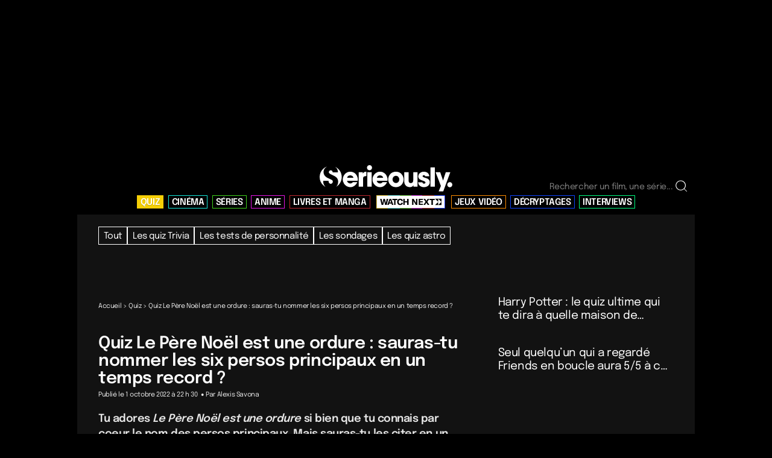

--- FILE ---
content_type: text/css
request_url: https://www.serieously.com/app/themes/bootstrap/dist/assets/main-DWFiPHHL.css
body_size: 20885
content:
@charset "UTF-8";*,::backdrop,:after,:before{--tw-border-spacing-x:0;--tw-border-spacing-y:0;--tw-translate-x:0;--tw-translate-y:0;--tw-rotate:0;--tw-skew-x:0;--tw-skew-y:0;--tw-scale-x:1;--tw-scale-y:1;--tw-pan-x: ;--tw-pan-y: ;--tw-pinch-zoom: ;--tw-scroll-snap-strictness:proximity;--tw-gradient-from-position: ;--tw-gradient-via-position: ;--tw-gradient-to-position: ;--tw-ordinal: ;--tw-slashed-zero: ;--tw-numeric-figure: ;--tw-numeric-spacing: ;--tw-numeric-fraction: ;--tw-ring-inset: ;--tw-ring-offset-width:0px;--tw-ring-offset-color:#fff;--tw-ring-color:#3b82f680;--tw-ring-offset-shadow:0 0 #0000;--tw-ring-shadow:0 0 #0000;--tw-shadow:0 0 #0000;--tw-shadow-colored:0 0 #0000;--tw-blur: ;--tw-brightness: ;--tw-contrast: ;--tw-grayscale: ;--tw-hue-rotate: ;--tw-invert: ;--tw-saturate: ;--tw-sepia: ;--tw-drop-shadow: ;--tw-backdrop-blur: ;--tw-backdrop-brightness: ;--tw-backdrop-contrast: ;--tw-backdrop-grayscale: ;--tw-backdrop-hue-rotate: ;--tw-backdrop-invert: ;--tw-backdrop-opacity: ;--tw-backdrop-saturate: ;--tw-backdrop-sepia: ;--tw-contain-size: ;--tw-contain-layout: ;--tw-contain-paint: ;--tw-contain-style: }/*! tailwindcss v3.4.17 | MIT License | https://tailwindcss.com*/*,:after,:before{border:0 solid #e5e7eb}:after,:before{--tw-content:""}:host,html{-webkit-text-size-adjust:100%;font-feature-settings:normal;-webkit-tap-highlight-color:transparent;font-family:ui-sans-serif,system-ui,sans-serif,Apple Color Emoji,Segoe UI Emoji,Segoe UI Symbol,Noto Color Emoji;font-variation-settings:normal;line-height:1.5;-moz-tab-size:4;tab-size:4}body{line-height:inherit;margin:0}hr{border-top-width:1px;color:inherit;height:0}abbr:where([title]){-webkit-text-decoration:underline dotted;text-decoration:underline dotted}h1,h2,h3,h4,h5,h6{font-weight:inherit}a{text-decoration:inherit}b,strong{font-weight:bolder}code,kbd,pre,samp{font-feature-settings:normal;font-family:ui-monospace,SFMono-Regular,Menlo,Monaco,Consolas,Liberation Mono,Courier New,monospace;font-size:1em;font-variation-settings:normal}small{font-size:80%}sub,sup{font-size:75%;line-height:0;position:relative;vertical-align:initial}sub{bottom:-.25em}sup{top:-.5em}table{border-color:inherit;text-indent:0}button,input,optgroup,select,textarea{font-feature-settings:inherit;color:inherit;font-family:inherit;font-size:100%;font-variation-settings:inherit;font-weight:inherit;letter-spacing:inherit;line-height:inherit;margin:0;padding:0}button,select{text-transform:none}button,input:where([type=button]),input:where([type=reset]),input:where([type=submit]){-webkit-appearance:button;background-color:initial;background-image:none}:-moz-focusring{outline:auto}:-moz-ui-invalid{box-shadow:none}progress{vertical-align:initial}::-webkit-inner-spin-button,::-webkit-outer-spin-button{height:auto}[type=search]{-webkit-appearance:textfield;outline-offset:-2px}::-webkit-search-decoration{-webkit-appearance:none}::-webkit-file-upload-button{-webkit-appearance:button;font:inherit}summary{display:list-item}blockquote,dd,dl,figure,h1,h2,h3,h4,h5,h6,hr,p,pre{margin:0}fieldset{margin:0}fieldset,legend{padding:0}menu,ol,ul{list-style:none;margin:0;padding:0}dialog{padding:0}textarea{resize:vertical}input::placeholder,textarea::placeholder{color:#9ca3af;opacity:1}[role=button],button{cursor:pointer}:disabled{cursor:default}audio,canvas,embed,iframe,img,object,svg,video{display:block;vertical-align:middle}img,video{height:auto;max-width:100%}[hidden]:where(:not([hidden=until-found])){display:none}.container{width:100%}@media (min-width:640px){.container{max-width:640px}}@media (min-width:768px){.container{max-width:768px}}@media (min-width:1024px){.container{max-width:1024px}}@media (min-width:1280px){.container{max-width:1280px}}@media (min-width:1536px){.container{max-width:1536px}}.invisible{visibility:hidden}.absolute{position:absolute}.relative{position:relative}.sticky{position:sticky}.inset-0{top:0;right:0;bottom:0;left:0}.-bottom-\[40px\]{bottom:-40px}.-left-4{left:-1rem}.-top-\[55px\]{top:-55px}.bottom-2{bottom:.5rem}.bottom-20{bottom:5rem}.bottom-4{bottom:1rem}.left-0{left:0}.left-1\/2{left:50%}.left-5{left:1.25rem}.right-0{right:0}.right-4{right:1rem}.right-5{right:1.25rem}.right-\[25vw\]{right:25vw}.top-0{top:0}.top-1\/2{top:50%}.top-28{top:7rem}.top-4{top:1rem}.top-60{top:15rem}.top-\[8\.25rem\]{top:8.25rem}.z-10{z-index:10}.z-20{z-index:20}.z-50{z-index:50}.z-\[10\]{z-index:10}.z-\[9999\]{z-index:9999}.z-\[999\]{z-index:999}.col-span-12{grid-column:span 12/span 12}.col-span-2{grid-column:span 2/span 2}.col-span-4{grid-column:span 4/span 4}.col-span-5{grid-column:span 5/span 5}.m-3{margin:.75rem}.m-auto{margin:auto}.mx-3{margin-left:.75rem;margin-right:.75rem}.mx-auto{margin-left:auto;margin-right:auto}.my-12{margin-bottom:3rem;margin-top:3rem}.my-6{margin-bottom:1.5rem;margin-top:1.5rem}.my-8{margin-bottom:2rem;margin-top:2rem}.mb-10{margin-bottom:2.5rem}.mb-11{margin-bottom:2.75rem}.mb-12{margin-bottom:3rem}.mb-2{margin-bottom:.5rem}.mb-4{margin-bottom:1rem}.mb-6{margin-bottom:1.5rem}.mb-8{margin-bottom:2rem}.ml-2{margin-left:.5rem}.ml-auto{margin-left:auto}.mr-0{margin-right:0}.mr-4{margin-right:1rem}.mr-6{margin-right:1.5rem}.mt-12{margin-top:3rem}.mt-2{margin-top:.5rem}.mt-4{margin-top:1rem}.mt-6{margin-top:1.5rem}.mt-8{margin-top:2rem}.line-clamp-2{-webkit-line-clamp:2}.line-clamp-2,.line-clamp-5{-webkit-box-orient:vertical;display:-webkit-box;overflow:hidden}.line-clamp-5{-webkit-line-clamp:5}.block{display:block}.inline-block{display:inline-block}.inline{display:inline}.flex{display:flex}.inline-flex{display:inline-flex}.grid{display:grid}.hidden{display:none}.aspect-\[16\/10\]{aspect-ratio:16/10}.aspect-\[165\/225\]{aspect-ratio:165/225}.aspect-\[3\/2\]{aspect-ratio:3/2}.aspect-\[3\/4\]{aspect-ratio:3/4}.aspect-\[327\/220\]{aspect-ratio:327/220}.aspect-\[400\/225\]{aspect-ratio:400/225}.aspect-\[500\/751\]{aspect-ratio:500/751}.aspect-video{aspect-ratio:16/9}.h-12{height:3rem}.h-5{height:1.25rem}.h-8{height:2rem}.h-\[40px\]{height:40px}.h-auto{height:auto}.h-fit{height:fit-content}.h-full{height:100%}.min-h-60{min-height:15rem}.min-h-\[350px\]{min-height:350px}.min-h-\[41px\]{min-height:41px}.min-h-\[600px\]{min-height:600px}.w-12{width:3rem}.w-\[13\.5rem\]{width:13.5rem}.w-\[196px\]{width:196px}.w-\[210px\]{width:210px}.w-\[328px\]{width:328px}.w-\[40px\]{width:40px}.w-\[70px\]{width:70px}.w-\[80vw\]{width:80vw}.w-full{width:100%}.w-screen{width:100vw}.max-w-4xl{max-width:56rem}.max-w-\[125px\]{max-width:125px}.max-w-\[35rem\]{max-width:35rem}.max-w-\[40vw\]{max-width:40vw}.max-w-\[660px\]{max-width:660px}.max-w-\[75vw\]{max-width:75vw}.max-w-\[86vw\]{max-width:86vw}.max-w-none{max-width:none}.max-w-screen-lg{max-width:1024px}.max-w-screen-md{max-width:768px}.flex-1{flex:1 1 0%}.flex-shrink-0,.shrink-0{flex-shrink:0}.origin-center{transform-origin:center}.-translate-x-1\/2{--tw-translate-x:-50%}.-translate-x-1\/2,.-translate-y-1\/2{transform:translate(var(--tw-translate-x),var(--tw-translate-y)) rotate(var(--tw-rotate)) skew(var(--tw-skew-x)) skewY(var(--tw-skew-y)) scaleX(var(--tw-scale-x)) scaleY(var(--tw-scale-y))}.-translate-y-1\/2{--tw-translate-y:-50%}.-rotate-\[30deg\]{--tw-rotate:-30deg}.-rotate-\[30deg\],.-rotate-\[35deg\]{transform:translate(var(--tw-translate-x),var(--tw-translate-y)) rotate(var(--tw-rotate)) skew(var(--tw-skew-x)) skewY(var(--tw-skew-y)) scaleX(var(--tw-scale-x)) scaleY(var(--tw-scale-y))}.-rotate-\[35deg\]{--tw-rotate:-35deg}.rotate-180{--tw-rotate:180deg}.rotate-180,.rotate-\[1deg\]{transform:translate(var(--tw-translate-x),var(--tw-translate-y)) rotate(var(--tw-rotate)) skew(var(--tw-skew-x)) skewY(var(--tw-skew-y)) scaleX(var(--tw-scale-x)) scaleY(var(--tw-scale-y))}.rotate-\[1deg\]{--tw-rotate:1deg}.rotate-\[40deg\]{--tw-rotate:40deg}.rotate-\[40deg\],.scale-100{transform:translate(var(--tw-translate-x),var(--tw-translate-y)) rotate(var(--tw-rotate)) skew(var(--tw-skew-x)) skewY(var(--tw-skew-y)) scaleX(var(--tw-scale-x)) scaleY(var(--tw-scale-y))}.scale-100{--tw-scale-x:1;--tw-scale-y:1}.transform{transform:translate(var(--tw-translate-x),var(--tw-translate-y)) rotate(var(--tw-rotate)) skew(var(--tw-skew-x)) skewY(var(--tw-skew-y)) scaleX(var(--tw-scale-x)) scaleY(var(--tw-scale-y))}.cursor-pointer{cursor:pointer}.snap-x{scroll-snap-type:x var(--tw-scroll-snap-strictness)}.scroll-pr-4{scroll-padding-right:1rem}.list-disc{list-style-type:disc}.grid-cols-12{grid-template-columns:repeat(12,minmax(0,1fr))}.grid-cols-4{grid-template-columns:repeat(4,minmax(0,1fr))}.grid-cols-6{grid-template-columns:repeat(6,minmax(0,1fr))}.grid-cols-9{grid-template-columns:repeat(9,minmax(0,1fr))}.flex-col{flex-direction:column}.flex-wrap{flex-wrap:wrap}.content-baseline{align-content:baseline}.items-center{align-items:center}.justify-end{justify-content:flex-end}.justify-center{justify-content:center}.justify-between{justify-content:space-between}.gap-4{gap:1rem}.gap-8{gap:2rem}.gap-x-3{column-gap:.75rem}.gap-x-4{column-gap:1rem}.gap-x-6{column-gap:1.5rem}.gap-x-8{column-gap:2rem}.gap-y-10{row-gap:2.5rem}.gap-y-12{row-gap:3rem}.gap-y-2{row-gap:.5rem}.gap-y-3{row-gap:.75rem}.gap-y-4{row-gap:1rem}.gap-y-6{row-gap:1.5rem}.gap-y-8{row-gap:2rem}.space-x-2>:not([hidden])~:not([hidden]){--tw-space-x-reverse:0;margin-left:calc(.5rem*(1 - var(--tw-space-x-reverse)));margin-right:calc(.5rem*var(--tw-space-x-reverse))}.space-x-4>:not([hidden])~:not([hidden]){--tw-space-x-reverse:0;margin-left:calc(1rem*(1 - var(--tw-space-x-reverse)));margin-right:calc(1rem*var(--tw-space-x-reverse))}.space-y-12>:not([hidden])~:not([hidden]){--tw-space-y-reverse:0;margin-bottom:calc(3rem*var(--tw-space-y-reverse));margin-top:calc(3rem*(1 - var(--tw-space-y-reverse)))}.space-y-4>:not([hidden])~:not([hidden]){--tw-space-y-reverse:0;margin-bottom:calc(1rem*var(--tw-space-y-reverse));margin-top:calc(1rem*(1 - var(--tw-space-y-reverse)))}.overflow-hidden{overflow:hidden}.overflow-x-auto{overflow-x:auto}.overflow-y-hidden{overflow-y:hidden}.overflow-y-scroll{overflow-y:scroll}.whitespace-nowrap{white-space:nowrap}.rounded-full{border-radius:9999px}.border{border-width:1px}.border-0{border-width:0}.border-4{border-width:4px}.border-b-4{border-bottom-width:4px}.border-b-\[3px\]{border-bottom-width:3px}.border-l-\[0px\]{border-left-width:0}.border-r-\[0px\]{border-right-width:0}.border-t-4{border-top-width:4px}.border-t-\[0px\]{border-top-width:0}.border-\[\#be272f\]{--tw-border-opacity:1;border-color:rgb(190 39 47/var(--tw-border-opacity,1))}.border-srly-black{--tw-border-opacity:1;border-color:rgb(0 0 0/var(--tw-border-opacity,1))}.border-srly-blue{--tw-border-opacity:1;border-color:rgb(19 232 218/var(--tw-border-opacity,1))}.border-srly-darkblue{--tw-border-opacity:1;border-color:rgb(14 67 255/var(--tw-border-opacity,1))}.border-srly-green{--tw-border-opacity:1;border-color:rgb(63 210 28/var(--tw-border-opacity,1))}.border-srly-lightgreen{--tw-border-opacity:1;border-color:rgb(0 254 129/var(--tw-border-opacity,1))}.border-srly-orange{--tw-border-opacity:1;border-color:rgb(255 140 0/var(--tw-border-opacity,1))}.border-srly-purple{--tw-border-opacity:1;border-color:rgb(231 21 231/var(--tw-border-opacity,1))}.border-srly-red{--tw-border-opacity:1;border-color:rgb(190 39 47/var(--tw-border-opacity,1))}.border-srly-yellow{--tw-border-opacity:1;border-color:rgb(245 207 6/var(--tw-border-opacity,1))}.border-white{--tw-border-opacity:1;border-color:rgb(255 255 255/var(--tw-border-opacity,1))}.bg-\[\#121212\]{--tw-bg-opacity:1;background-color:rgb(18 18 18/var(--tw-bg-opacity,1))}.bg-\[\#FFCEE8\]{--tw-bg-opacity:1;background-color:rgb(255 206 232/var(--tw-bg-opacity,1))}.bg-black{--tw-bg-opacity:1;background-color:rgb(0 0 0/var(--tw-bg-opacity,1))}.bg-dark{--tw-bg-opacity:1;background-color:rgb(18 18 18/var(--tw-bg-opacity,1))}.bg-neutral-400{--tw-bg-opacity:1;background-color:rgb(163 163 163/var(--tw-bg-opacity,1))}.bg-red-700{--tw-bg-opacity:1;background-color:rgb(185 28 28/var(--tw-bg-opacity,1))}.bg-white{--tw-bg-opacity:1;background-color:rgb(255 255 255/var(--tw-bg-opacity,1))}.bg-opacity-30{--tw-bg-opacity:.3}.object-cover{object-fit:cover}.p-0{padding:0}.p-4{padding:1rem}.px-2{padding-left:.5rem;padding-right:.5rem}.px-3{padding-left:.75rem;padding-right:.75rem}.px-4{padding-left:1rem;padding-right:1rem}.px-6{padding-left:1.5rem;padding-right:1.5rem}.px-8{padding-left:2rem;padding-right:2rem}.py-12{padding-bottom:3rem;padding-top:3rem}.py-2{padding-bottom:.5rem;padding-top:.5rem}.py-3{padding-bottom:.75rem;padding-top:.75rem}.py-4{padding-bottom:1rem;padding-top:1rem}.py-5{padding-bottom:1.25rem;padding-top:1.25rem}.py-6{padding-bottom:1.5rem;padding-top:1.5rem}.py-8{padding-bottom:2rem;padding-top:2rem}.pb-1{padding-bottom:.25rem}.pb-12{padding-bottom:3rem}.pb-2{padding-bottom:.5rem}.pb-4{padding-bottom:1rem}.pb-8{padding-bottom:2rem}.pl-4{padding-left:1rem}.pl-8{padding-left:2rem}.pt-12{padding-top:3rem}.pt-2{padding-top:.5rem}.pt-4{padding-top:1rem}.pt-6{padding-top:1.5rem}.pt-8{padding-top:2rem}.text-center{text-align:center}.align-middle{vertical-align:middle}.font-icons{font-family:icons,sans-serif}.text-2xl{font-size:1.5rem;line-height:2rem}.text-3xl{font-size:1.875rem;line-height:2.25rem}.text-4xl{font-size:2.25rem;line-height:2.5rem}.text-5xl{font-size:3rem;line-height:1}.text-\[1\.2rem\]{font-size:1.2rem}.text-\[1\.6rem\]{font-size:1.6rem}.text-\[14px\]{font-size:14px}.text-lg{font-size:1.125rem}.text-lg,.text-xl{line-height:1.75rem}.text-xl{font-size:1.25rem}.text-xs{font-size:.75rem;line-height:1rem}.text-zero{font-size:0}.font-bold{font-weight:700}.font-semibold{font-weight:600}.uppercase{text-transform:uppercase}.italic{font-style:italic}.leading-none{line-height:1}.text-\[\#9C9C9C\]{--tw-text-opacity:1;color:rgb(156 156 156/var(--tw-text-opacity,1))}.text-black{--tw-text-opacity:1;color:rgb(0 0 0/var(--tw-text-opacity,1))}.text-dark{--tw-text-opacity:1;color:rgb(18 18 18/var(--tw-text-opacity,1))}.text-neutral-500{--tw-text-opacity:1;color:rgb(115 115 115/var(--tw-text-opacity,1))}.text-white{--tw-text-opacity:1;color:rgb(255 255 255/var(--tw-text-opacity,1))}.underline{text-decoration-line:underline}.decoration-white{text-decoration-color:#fff}.decoration-2{text-decoration-thickness:2px}.underline-offset-2{text-underline-offset:2px}.drop-shadow{--tw-drop-shadow:drop-shadow(0 1px 2px #0000001a) drop-shadow(0 1px 1px #0000000f)}.drop-shadow,.filter{filter:var(--tw-blur) var(--tw-brightness) var(--tw-contrast) var(--tw-grayscale) var(--tw-hue-rotate) var(--tw-invert) var(--tw-saturate) var(--tw-sepia) var(--tw-drop-shadow)}.transition-transform{transition-duration:.15s;transition-property:transform;transition-timing-function:cubic-bezier(.4,0,.2,1)}.duration-500{transition-duration:.5s}@media screen and (min-width:2560px){.dummy{order:1}}@media screen and (min-width:1440px){.dummy{order:1}}@media screen and (max-width:2559px){.dummy{order:1}}@media screen and (min-width:1440px) and (max-width:2559px){.dummy{order:1}}@media screen and (min-width:1441px){.dummy{order:1}}@media screen and (max-width:1440px){.dummy{order:1}}@media screen and (min-width:1024px){.dummy{order:1}}@media screen and (max-width:1439px){.dummy{order:1}}@media screen and (min-width:1024px) and (max-width:1439px){.dummy{order:1}}@media screen and (min-width:1025px){.dummy{order:1}}@media screen and (max-width:1024px){.dummy{order:1}}@media screen and (min-width:768px){.dummy{order:1}}@media screen and (max-width:1023px){.dummy{order:1}}@media screen and (min-width:768px) and (max-width:1023px){.dummy{order:1}}@media screen and (min-width:769px){.dummy{order:1}}@media screen and (max-width:768px){.dummy{order:1}}@media screen and (min-width:425px){.dummy{order:1}}@media screen and (max-width:767px){.dummy{order:1}}@media screen and (min-width:425px) and (max-width:767px){.dummy{order:1}}@media screen and (min-width:426px){.dummy{order:1}}@media screen and (max-width:425px){.dummy{order:1}}@media screen and (min-width:375px){.dummy{order:1}}@media screen and (max-width:424px){.dummy{order:1}}@media screen and (min-width:375px) and (max-width:424px){.dummy{order:1}}@media screen and (min-width:376px){.dummy{order:1}}@media screen and (max-width:375px){.dummy{order:1}}@media screen and (min-width:320px){.dummy{order:1}}@media screen and (max-width:374px){.dummy{order:1}}@media screen and (min-width:321px){.dummy{order:1}}@media screen and (max-width:320px){.dummy{order:1}}@media (-webkit-min-device-pixel-ratio:2),(min-resolution:192dpi){.dummy{order:1}}h1,h2,h3,h4,h5,h6{font-size:inherit;font-weight:400}article,aside,details,figcaption,figure,footer,header,main,menu,nav,picture,section{display:block}body{line-height:1}ol,ul{list-style:none}blockquote,q{quotes:none}blockquote:after,blockquote:before,q:after,q:before{content:none}table{border-collapse:collapse;border-spacing:0}template{display:none}[role=button]:active,a:active,button:active,input:active{-webkit-tap-highlight-color:rgba(0,0,0,0)}[role=button]:focus,a:focus,button:focus,input:focus{outline:none}[role=button]::-moz-focus-inner,a::-moz-focus-inner,button::-moz-focus-inner,input::-moz-focus-inner{border:0}body{-webkit-font-smoothing:antialiased;text-rendering:optimizeLegibility}a{-webkit-tap-highlight-color:transparent;color:inherit;text-decoration:none}a[href]{cursor:pointer}input,textarea{border:none;outline:none;padding:0}button,input{-webkit-appearance:none}textarea{resize:none}input[type=search]::-webkit-search-cancel-button,input[type=search]::-webkit-search-decoration,input[type=search]::-webkit-search-results-button,input[type=search]::-webkit-search-results-decoration{display:none}*,:after,:before{box-sizing:border-box}img{display:block;height:auto;max-width:100%}.m-question-timer__freetext--correct:after,.m-question-timer__freetext--wrong:after,.m-question__freetext--correct:after,.m-question__freetext--wrong:after,[data-emoji]:before,[data-emoji_after]:after,[emoji-after]:after,[emoji]:before{-webkit-font-smoothing:antialiased;-moz-osx-font-smoothing:grayscale;font-style:normal;font-variant:normal;font-weight:400;line-height:1;text-transform:none;vertical-align:middle}[data-emoji=fire]:before,[data-emoji_after=fire]:after,[emoji-after=fire]:after,[emoji=fire]:before{content:"🔥"}[data-emoji=grin]:before,[data-emoji_after=grin]:after,[emoji-after=grin]:after,[emoji=grin]:before{content:"😀"}[data-emoji=cookie]:before,[data-emoji_after=cookie]:after,[emoji-after=cookie]:after,[emoji=cookie]:before{content:"🍪"}[data-emoji=eyes]:before,[data-emoji_after=eyes]:after,[emoji-after=eyes]:after,[emoji=eyes]:before{content:"👀"}[data-emoji=waving]:before,[data-emoji_after=waving]:after,[emoji-after=waving]:after,[emoji=waving]:before{content:"👋"}.m-question-timer__freetext--correct:after,.m-question__freetext--correct:after,[data-emoji=thumbsup]:before,[data-emoji_after=thumbsup]:after,[emoji-after=thumbsup]:after,[emoji=thumbsup]:before{content:"👍"}.m-question-timer__freetext--wrong:after,.m-question__freetext--wrong:after,[data-emoji=thumbsdown]:before,[data-emoji_after=thumbsdown]:after,[emoji-after=thumbsdown]:after,[emoji=thumbsdown]:before{content:"👎"}[data-emoji=claping]:before,[data-emoji_after=claping]:after,[emoji-after=claping]:after,[emoji=claping]:before{content:"👏"}[data-emoji=belier]:before,[data-emoji_after=belier]:after,[emoji-after=belier]:after,[emoji=belier]:before{content:"♈"}[data-emoji=taureau]:before,[data-emoji_after=taureau]:after,[emoji-after=taureau]:after,[emoji=taureau]:before{content:"♉"}[data-emoji=gemeaux]:before,[data-emoji_after=gemeaux]:after,[emoji-after=gemeaux]:after,[emoji=gemeaux]:before{content:"♊"}[data-emoji=cancer]:before,[data-emoji_after=cancer]:after,[emoji-after=cancer]:after,[emoji=cancer]:before{content:"♋"}[data-emoji=lion]:before,[data-emoji_after=lion]:after,[emoji-after=lion]:after,[emoji=lion]:before{content:"♌"}[data-emoji=vierge]:before,[data-emoji_after=vierge]:after,[emoji-after=vierge]:after,[emoji=vierge]:before{content:"♍"}[data-emoji=balance]:before,[data-emoji_after=balance]:after,[emoji-after=balance]:after,[emoji=balance]:before{content:"♎"}[data-emoji=scorpion]:before,[data-emoji_after=scorpion]:after,[emoji-after=scorpion]:after,[emoji=scorpion]:before{content:"♏"}[data-emoji=sagittaire]:before,[data-emoji_after=sagittaire]:after,[emoji-after=sagittaire]:after,[emoji=sagittaire]:before{content:"♐"}[data-emoji=capricorne]:before,[data-emoji_after=capricorne]:after,[emoji-after=capricorne]:after,[emoji=capricorne]:before{content:"♑"}[data-emoji=verseau]:before,[data-emoji_after=verseau]:after,[emoji-after=verseau]:after,[emoji=verseau]:before{content:"♒"}[data-emoji=poisson]:before,[data-emoji_after=poisson]:after,[emoji-after=poisson]:after,[emoji=poisson]:before{content:"♓"}[data-icon]:before,[data-icon_after]:after,[icon-after]:after,[icon]:before{-webkit-font-smoothing:antialiased;-moz-osx-font-smoothing:grayscale;font-family:icons,sans-serif;font-style:normal;font-variant:normal;font-weight:400;line-height:1;text-transform:none;vertical-align:middle}[data-icon=instagram]:before,[data-icon_after=instagram]:after,[icon-after=instagram]:after,[icon=instagram]:before{content:"a"}[data-icon=youtube]:before,[data-icon_after=youtube]:after,[icon-after=youtube]:after,[icon=youtube]:before{content:"b"}[data-icon=next]:before,[data-icon_after=next]:after,[icon-after=next]:after,[icon=next]:before{content:"c"}[data-icon=previous]:before,[data-icon_after=previous]:after,[icon-after=previous]:after,[icon=previous]:before{content:"d"}[data-icon=search]:before,[data-icon_after=search]:after,[icon-after=search]:after,[icon=search]:before{content:"e"}[data-icon=tiktok]:before,[data-icon_after=tiktok]:after,[icon-after=tiktok]:after,[icon=tiktok]:before{content:"f"}[data-icon=trending]:before,[data-icon_after=trending]:after,[icon-after=trending]:after,[icon=trending]:before{content:"g"}[data-icon=burger]:before,[data-icon_after=burger]:after,[icon-after=burger]:after,[icon=burger]:before{content:"h"}[data-icon=facebook]:before,[data-icon_after=facebook]:after,[icon-after=facebook]:after,[icon=facebook]:before{content:"i"}[data-icon=twitter]:before,[data-icon_after=twitter]:after,[icon-after=twitter]:after,[icon=twitter]:before{content:"j"}[data-icon=close]:before,[data-icon_after=close]:after,[icon-after=close]:after,[icon=close]:before{content:"k"}[data-icon=share]:before,[data-icon_after=share]:after,[icon-after=share]:after,[icon=share]:before{content:"l"}[data-icon=mail]:before,[data-icon_after=mail]:after,[icon-after=mail]:after,[icon=mail]:before{content:"m"}[data-icon=play]:before,[data-icon_after=play]:after,[icon-after=play]:after,[icon=play]:before{content:"n"}[data-icon=refresh]:before,[data-icon_after=refresh]:after,[icon-after=refresh]:after,[icon=refresh]:before{content:"o"}body{background:#000;color:#fff;font-family:Epilogue,sans-serif;font-size:14px;letter-spacing:-.4px;line-height:18px}body>#cgBannerBTF1,body>#cgSidebarATF1,body>#cgSidebarBTF1{display:none}.obfuscate:hover{cursor:pointer}body::-webkit-scrollbar{display:none}body{-ms-overflow-style:none;scrollbar-width:none}@media screen and (min-width:768px){.o-header{margin-top:250px}.cultureg--full{height:250px}}html{font-size:10px}@font-face{font-display:swap;font-family:Epilogue;font-style:normal;font-weight:300;src:local(""),url(/app/themes/bootstrap/dist/assets/epilogue-v11-latin-300-CI5lSuDS.woff2) format("woff2"),url(/app/themes/bootstrap/dist/assets/epilogue-v11-latin-300-Bd4MR9ik.woff) format("woff")}@font-face{font-display:swap;font-family:Epilogue;font-style:normal;font-weight:400;src:local(""),url(/app/themes/bootstrap/dist/assets/epilogue-v11-latin-regular-BiQ-EJFb.woff2) format("woff2"),url(/app/themes/bootstrap/dist/assets/epilogue-v11-latin-regular-EqlYNJXp.woff) format("woff")}@font-face{font-display:swap;font-family:Epilogue;font-style:normal;font-weight:600;src:local(""),url(/app/themes/bootstrap/dist/assets/epilogue-v11-latin-600-BJl24ZmM.woff2) format("woff2"),url(/app/themes/bootstrap/dist/assets/epilogue-v11-latin-600-DlcRkOYq.woff) format("woff")}@font-face{font-display:swap;font-family:Epilogue;font-style:normal;font-weight:900;src:local(""),url(/app/themes/bootstrap/dist/assets/epilogue-v11-latin-900-CUrVDuWC.woff2) format("woff2"),url(/app/themes/bootstrap/dist/assets/epilogue-v11-latin-900-DER1bSJ3.woff) format("woff")}@font-face{font-display:swap;font-family:icons;font-style:normal;font-weight:400;src:url([data-uri]);src:url([data-uri]) format("embedded-opentype"),url([data-uri]) format("woff"),url([data-uri]) format("truetype")}.card-body{padding:1.5rem}@media screen and (min-width:768px){.content-container{padding-left:3rem;padding-right:3rem}}.cultureg{max-width:100%;text-align:center}@media screen and (min-width:768px){.cultureg--full{padding-bottom:5rem;padding-top:3rem}}.cultureg--sidebar{margin-top:2rem}.single-video #cgBannerATF1,.tax-category_video #cgBannerATF1{display:none}.search-results .content-container--pad{padding-bottom:2rem;padding-top:2rem}.single .content-container--pad{padding-bottom:2rem;padding-top:1rem}.page-title,.post-type-page .article-body h1{font-size:2.8rem;font-weight:600;letter-spacing:-.4px;line-height:29px}.page-title+*,.post-type-page .article-body h1+*{margin-top:4rem}.page-title--cms{font-weight:900}@media screen and (min-width:768px){.page-title--cms{font-size:4.2rem;line-height:1.1}}.btn-lg{font-size:1.4rem;font-weight:600;padding:1rem 5rem;text-transform:uppercase}.m-question{margin-bottom:2rem}.link,.o-sibling-posts__hover{display:inline-block;position:relative}.link:before,.o-sibling-posts__hover:before{background:#be292e;bottom:0;content:"";display:block;height:2px;position:absolute;transform:scaleX(0);transition:transform;transition-duration:.3s;transition-timing-function:ease-in-out;width:100%;will-change:transform}.link--active:before,.no-touch .link:hover:before,.no-touch .o-sibling-posts__hover:hover:before{transform:none}.link--thin:before,.o-sibling-posts__hover:before{height:1px}.link--fromleft:before{transform-origin:left}.link--fromleft--active:before,.no-touch .link--fromleft:hover:before{transform-origin:right}.link-inline,.m-question__answer a,.m-question__result a,.m-question__title a,.o-article .o-article__body li>a,.o-article .o-article__body p>a,.o-quiz__result-description>a{background-image:linear-gradient(#be292e,#be292e);background-position:0 100%;background-repeat:no-repeat;background-size:100% 1px;font-weight:600;transition:background-size .3s}.link-inline:hover,.m-question__answer a:hover,.m-question__result a:hover,.m-question__title a:hover,.o-article .o-article__body li>a:hover,.o-article .o-article__body p>a:hover,.o-quiz__result-description>a:hover{background-position:100% 100%;background-size:0 1px}.a-load-more__button,.button,.o-header__search--desktop .o-header__search-button{-webkit-appearance:none;font-size:1.4rem;font-weight:600;line-height:1;opacity:1;outline:none;overflow:hidden;padding:1rem 5rem;position:relative;text-transform:uppercase}.a-load-more__button:before,.button:before,.o-header__search--desktop .o-header__search-button:before{animation:out .6s cubic-bezier(.645,.045,.355,1);backface-visibility:hidden;content:"";display:block;height:100%;left:-10%;position:absolute;top:0;transform:translate3d(-120%,0,0) skew(-25deg);width:120%;z-index:1}.a-load-more__button:hover:before,.button:hover:before,.o-header__search--desktop .o-header__search-button:hover:before{animation:in .6s cubic-bezier(.645,.045,.355,1);transform:translateZ(0) scaleX(1.1) skew(25deg)}.a-load-more__button,.button--outline-red,.o-header__search--desktop .o-header__search-button{background-color:initial;border:1px solid #be272f;color:#be272f}.a-load-more__button:before,.button--outline-red:before,.o-header__search--desktop .o-header__search-button:before{background:#be272f}.a-load-more__button:hover,.button--outline-red:hover,.o-header__search--desktop .o-header__search-button:hover{background:#0000;color:#fff}.button--red{background-color:#be272f;border:1px solid #be272f;color:#fff}.button--red:before{background:#121212}.button--input{padding:0}.button--input input{border:none;padding:1rem 5rem}.button--input input:hover{background:none;border:none}.button--input span.ajax-loader{position:absolute;right:0;top:1rem}.a-load-more__button>span,.button--input input,.button>span,.o-header__search--desktop .o-header__search-button>span{backface-visibility:hidden;background:none;color:inherit;position:relative;transition:color;transition-duration:.3s;transition-timing-function:cubic-bezier(.645,.045,.355,1);will-change:color;z-index:2}@keyframes in{0%{transform:translate3d(-110%,0,0) skew(-25deg)}to{transform:translateZ(0) scaleX(1.1) skew(25deg)}}@keyframes out{0%{transform:translateZ(0) scaleX(1.1) skew(25deg)}to{transform:translate3d(110%,0,0) skew(25deg)}}.about__content figure,.about__content img,.post-type-page .article-body figure,.post-type-page .article-body img,.wysiwyg figure,.wysiwyg img{border:none;height:auto;margin-left:auto;margin-right:auto;max-width:100%;text-align:center}.about__content iframe,.post-type-page .article-body iframe,.wysiwyg iframe{max-width:100%}.about__content figcaption,.post-type-page .article-body figcaption,.wysiwyg figcaption{font-size:1.1rem;margin-top:1rem;opacity:.5;text-align:center}@media screen and (min-width:768px){.about__content figcaption,.post-type-page .article-body figcaption,.wysiwyg figcaption{margin-top:2rem}}.about__content h2,.post-type-page .article-body h2,.wysiwyg h2{font-size:2.4rem;font-weight:600;letter-spacing:-.46px;line-height:1.2}@media screen and (min-width:768px){.about__content h2,.post-type-page .article-body h2,.wysiwyg h2{font-size:2.4rem}}.about__content h3,.post-type-page .article-body h3,.wysiwyg h3{font-size:1.6rem;font-weight:600;letter-spacing:-.46px;line-height:24px}.about__content h3 strong,.post-type-page .article-body h3 strong,.wysiwyg h3 strong{font-weight:600}.about__content>*+*,.post-type-page .article-body>*+*,.wysiwyg>*+*{margin-top:2rem}.about__content>*+h2,.about__content>figure+*,.post-type-page .article-body>*+h2,.post-type-page .article-body>figure+*,.wysiwyg>*+h2,.wysiwyg>figure+*{margin-top:3rem}.sr-only{clip:rect(0,0,0,0);border-width:0;height:1px;margin:-1px;overflow:hidden;padding:0;position:absolute;white-space:nowrap;width:1px}.fill-current{fill:currentColor}.page-template-contact .article-body h1{font-size:4.2rem;font-weight:700;text-align:center}.page-template-contact .gform-body .gfield_description,.page-template-contact .gform-body .gform-field-label{color:#fff}.page-template-contact .gform-body input::-webkit-input-placeholder{opacity:.7}.page-template-contact .gform-body input{background-color:#121212!important;border:none!important;border-bottom:1px solid #fff!important;color:#fff!important}.page-template-contact .gform_footer input{background-color:#be272f!important;font-weight:700}.o-header__items{align-items:center;display:flex;position:relative;width:100%;z-index:1040}.o-header__brand img{max-width:125px}@media screen and (min-width:768px){.o-header__brand img{max-width:197px}}.o-header .navbar-toggler{border:none;color:#fff;font-size:4rem;padding:0}.o-header .navbar-toggler.not-collapsed span:before{font-size:2.2rem}.o-header__search input{background:#000;border:none;border-bottom:1px solid #ffffff80;color:#fff;font-family:Epilogue,sans-serif;font-size:1.8rem;font-weight:300;letter-spacing:-.94px;transition:width;transition-duration:.3s;transition-timing-function:cubic-bezier(.645,.045,.355,1);will-change:width}.o-header__search input::placeholder{color:#fff;opacity:.5}.o-header__search .form-control:focus,.o-header__search input:focus{background:#000;border:none;border-bottom:1px solid #ffffff80;box-shadow:none;color:#fff}.o-header__search [data-icon]{align-items:center;border-bottom:1px solid #ffffff80;display:inline-flex;font-size:20px;margin-right:-2px;margin-top:-3px;padding-right:2px}.o-header__search .btn{border:1px solid #be272f;font-size:1.4rem;margin-left:.5rem;padding:2px 1rem 0;text-transform:uppercase;white-space:nowrap}.o-header__search--desktop .btn-secondary{background:#000;border:none}.o-header__search--desktop .o-header__search-button{color:#fff;flex-shrink:0}.o-header__search--desktop .form-control:focus,.o-header__search--desktop input:focus{border:none}.o-header__search--desktop input{border:none;font-size:1.4rem;font-weight:400;letter-spacing:-.4px;padding-left:0}.o-header__search--desktop input ::placeholder{font-size:1.4rem}.o-header__search--desktop [data-icon]{border:none;margin-left:-1px;margin-right:0}.o-header .menu-item a{background:#000;border:1px solid var(--theme);display:inline-block;font-weight:600;letter-spacing:-.4px;line-height:1;padding:.7rem .5rem .5rem;text-shadow:0 1px 1px #0003;transition:background;transition-duration:.3s;transition-timing-function:cubic-bezier(.645,.045,.355,1);white-space:nowrap;will-change:background}.o-header .menu-item a:hover{color:#fff;text-decoration:none}.no-touch .o-header .menu-item a:hover{opacity:.8}.author .o-header .menu-item a,.error404 .o-header .menu-item a,.home .o-header .menu-item a,.o-header .menu-item.current-menu-item.primary a,.o-header .menu-item.current-menu-parent.primary a,.o-header .menu-item.current-page-ancestor.primary a,.o-header .menu-item.current-post-ancestor.primary a,.page .o-header .menu-item a,.search .o-header .menu-item a{background:var(--theme)}.o-header__nav-inline{margin-right:-15px;margin-top:.5rem;max-width:none;overflow:hidden;width:auto}.o-header__nav-inline>*{overflow-y:auto}.o-header__nav-inline>::-webkit-scrollbar{height:0;opacity:0}.o-header__nav-inline>::-webkit-scrollbar-thumb,.o-header__nav-inline>::-webkit-scrollbar-track{opacity:0}.o-header__nav-inline ul{display:flex;text-align:center}.o-header__nav-inline .menu-item a{padding-bottom:1px;padding-top:4px}.o-header__nav-inline .menu-item+.menu-item{margin-left:.75rem}.no-touch .o-header__nav-inline .menu-item a{background:#0000;display:block;overflow:hidden;position:relative}.no-touch .o-header__nav-inline .menu-item a:before{animation:out .6s cubic-bezier(.645,.045,.355,1);backface-visibility:hidden;background:var(--theme);content:"";display:block;height:100%;left:-10%;position:absolute;top:0;transform:translate3d(-120%,0,0) skew(-25deg);width:120%;z-index:1}.no-touch .o-header__nav-inline .menu-item a:hover{opacity:1}.no-touch .o-header__nav-inline .menu-item a:hover:before{animation:in .6s cubic-bezier(.645,.045,.355,1);transform:translateZ(0) scaleX(1.1) skew(25deg)}.no-touch .o-header__nav-inline .menu-item a>span{backface-visibility:hidden;background:none;color:inherit;position:relative;transition:color;transition-duration:.3s;transition-timing-function:cubic-bezier(.645,.045,.355,1);will-change:color;z-index:2}.author .o-header__nav-inline .menu-item a,.error404 .o-header__nav-inline .menu-item a,.home .o-header__nav-inline .menu-item a,.o-header__nav-inline .menu-item.current-menu-item.primary a,.o-header__nav-inline .menu-item.current-menu-parent.primary a,.o-header__nav-inline .menu-item.current-page-ancestor.primary a,.o-header__nav-inline .menu-item.current-post-ancestor.primary a,.page .o-header__nav-inline .menu-item a,.search .o-header__nav-inline .menu-item a{background:var(--theme)}.author .o-header__nav-inline .menu-item a:before,.error404 .o-header__nav-inline .menu-item a:before,.home .o-header__nav-inline .menu-item a:before,.o-header__nav-inline .menu-item.current-menu-item.primary a:before,.o-header__nav-inline .menu-item.current-menu-parent.primary a:before,.o-header__nav-inline .menu-item.current-page-ancestor.primary a:before,.o-header__nav-inline .menu-item.current-post-ancestor.primary a:before,.page .o-header__nav-inline .menu-item a:before,.search .o-header__nav-inline .menu-item a:before{background-color:#121212}@media screen and (min-width:768px){.o-header__nav-inline{width:100%}.o-header__nav-inline ul{justify-content:center}}.o-header .navbar-toggle{background:#0000;border:none;color:#fff;cursor:pointer;font-size:4rem;padding:0}.o-header .navbar-toggle:focus{box-shadow:none;outline:none}.o-header .navbar-toggle span:before{font-size:2.2rem}.o-header .m-social{margin-bottom:2rem;margin-top:2rem;text-align:center}.o-header .m-social__item{font-size:1.9rem}.mobile-sidebar{background:#000c;height:100vh;left:0;overflow:hidden;position:fixed;top:0;width:100%;z-index:999999}.mobile-sidebar.hidden{display:none!important}.admin-bar .mobile-sidebar{height:calc(100vh - 46px);top:46px}.mobile-sidebar .wnext{margin-left:0;max-width:114px}.mobile-sidebar-content{background:#000;box-sizing:border-box;color:#fff;display:flex;flex-direction:column;min-height:100vh;overflow-y:auto;padding:50px 1.5rem 1.5rem;width:100%}.admin-bar .mobile-sidebar-content{min-height:calc(100vh - 46px);padding-top:96px}.mobile-sidebar-content .nav-main{flex:1;margin-top:3rem;overflow:hidden;overflow-y:auto}.mobile-sidebar-content .nav-main ul{list-style:none;margin:0;padding:0}.mobile-sidebar-content .nav-main li{margin-bottom:1rem}.mobile-sidebar-content .nav-main li:last-child{margin-bottom:0}.mobile-sidebar-content .nav-main .wnext a{display:inline-block;width:auto}.mobile-sidebar-content .nav-main .wnext svg{height:auto;max-width:102px;width:102px}.mobile-sidebar-content .o-header__search{margin-bottom:1rem}.mobile-sidebar-content .o-header__search input{flex:1;margin:0 .5rem}.mobile-sidebar-content .m-social{margin-bottom:2rem;margin-top:2rem;text-align:center}.mobile-sidebar-content .m-social__item{font-size:1.9rem}.mobile-sidebar-content button[data-icon=close]{background:#0000;border:none;cursor:pointer;padding:.5rem}.mobile-sidebar-content button[data-icon=close]:before{display:block;font-size:2.5rem}.mobile-sidebar-content button[data-icon=close]:hover{opacity:.8}.fade-enter-active,.fade-leave-active{transition:opacity .3s ease}.o-home-slider{aspect-ratio:768/1024;margin-left:-15px;margin-right:-15px;position:relative}@media screen and (min-width:768px){.o-home-slider{margin-left:0;margin-right:0}}@media screen and (min-width:1024px){.o-home-slider{aspect-ratio:1000/563}}.o-home-slider__container{-ms-overflow-style:none;-webkit-overflow-scrolling:touch;align-items:stretch;display:flex;flex-wrap:nowrap;height:100%;overflow-x:scroll;overflow-y:hidden;position:relative;scroll-behavior:smooth;scroll-snap-type:x mandatory;scrollbar-width:none;transform:translateZ(0);width:100%;will-change:scroll-position}.o-home-slider__container::-webkit-scrollbar{display:none}.o-home-slider__slide{backface-visibility:hidden;-webkit-backface-visibility:hidden;flex:0 0 100%;height:100%;min-width:100%;overflow:hidden;position:relative;scroll-snap-align:start;scroll-snap-stop:always;transform:translateZ(0);width:100%}.o-home-slider__nav-arrow{align-items:center;background:none;border:none;color:#fff;cursor:pointer;display:flex;justify-content:center;margin:0;opacity:.6;padding:0;transition:opacity .3s ease}.o-home-slider__nav-arrow:hover{opacity:1}.o-home-slider__nav-arrow:disabled{cursor:not-allowed;opacity:.2}.o-home-slider__nav-arrow svg{height:16px;width:16px}.o-home-slider__pagination{align-items:center;bottom:1.5rem;display:inline-flex;gap:14px;left:auto;position:absolute;right:1.5rem;transform:none;z-index:2}@media (min-width:600px){.o-home-slider__pagination{bottom:2rem;right:2rem}}.o-home-slider__pagination-bullet{align-items:center;background:none;border:none;color:#fff;cursor:pointer;display:flex;font-size:14px;font-weight:700;transition:all .3s ease}.o-home-slider__pagination-bullet .number{opacity:.6;transition:opacity .3s ease}.o-home-slider__pagination-bullet .progress{background-color:#ffffff26;border-radius:2px;display:none;height:3px;margin-left:6px;position:relative;width:50px}.o-home-slider__pagination-bullet .progress .progress-bar{background-color:#fff;border-radius:2px;height:100%;left:0;position:absolute;top:0;transition:width .2s ease;width:0}.o-home-slider__pagination-bullet .progress .progress-bar--animate{animation:progressbaranim 5s linear}.o-home-slider__pagination-bullet--active .number{opacity:1}.o-home-slider__pagination-bullet--active .progress{display:block}.o-home-slider__pagination-bullet:hover .number{opacity:1}.o-home-slider__content{bottom:2rem;left:1.5rem;position:absolute;width:75%}@media screen and (min-width:768px){.o-home-slider__content{bottom:3.3rem;left:3rem}}.o-home-slider .gradient{background:linear-gradient(180deg,#0000 0,#000000ab);bottom:0;height:50%;left:0;pointer-events:none;position:absolute;width:100%}.o-home-slider__link{bottom:0;left:0;position:absolute;right:0;top:0;z-index:1}.o-home-slider .card-img{height:100%;position:relative;width:100%}.o-home-slider .card-img:after{background:linear-gradient(#0000 75%,#00000080);bottom:0;content:"";left:0;pointer-events:none;position:absolute;right:0;top:0}.o-home-slider .card-img img{height:100%;object-fit:cover;width:100%}@keyframes progressbaranim{0%{width:0}to{width:100%}}.o-home-posts .nav-tabs{border:none;justify-content:space-between}@media screen and (min-width:768px){.o-home-posts .nav-tabs{justify-content:flex-start}.o-home-posts .nav-tabs .nav-item+.nav-item{margin-left:2rem}}.o-home-posts .nav-link{background:none;border:none;color:#000;font-size:2.4rem;font-weight:900;height:70px;letter-spacing:-.34px;padding:3rem 0 0;text-shadow:-1px -1px 0 #fff,1px -1px 0 #fff,-1px 1px 0 #fff,1px 1px 0 #fff;transition:text-shadow,color;transition-duration:.3s;transition-timing-function:cubic-bezier(.645,.045,.355,1);will-change:text-shadow,color}.o-home-posts .nav-link [data-icon]:before{color:#be272f;text-shadow:none}.o-home-posts .nav-link [data-emoji]:before{text-shadow:none}.o-home-posts .nav-link.active{background:none;border:none;color:#fff;text-shadow:none}@media screen and (max-width:374px){.o-home-posts .nav-link{font-size:2rem}}@media screen and (min-width:768px){.o-top-article .a-post__title{font-size:2.8rem;line-height:29px}}.o-top-article img,.o-top-article picture{width:100%}.o-top-article .a-post__image:before{display:none}@media screen and (min-width:768px){.o-top-video{margin-left:0;margin-right:0}}.o-top-video img,.o-top-video picture{width:100%}.o-top-video .a-post__image{border-bottom:6px solid var(--theme);border-top:none}.o-top-video .a-post__image .Video__poster{position:relative}.o-top-video .a-post__image .Video__poster:after{content:"";display:block;padding-top:58.4%}.o-top-video .a-post__image .Video__poster>img,.o-top-video .a-post__image .Video__poster>picture{height:100%;left:0;position:absolute;top:3px;width:100%}.o-top-video .a-post__image .Video__poster img{object-fit:cover}.o-top-video .a-post__image:before{display:none}.o-top-video .a-post__title{font-size:2.8rem;line-height:1.1}.o-list--videos{height:100%;overflow:hidden;overflow-y:auto;position:relative}.o-list--videos::-webkit-scrollbar{height:10px;width:10px}.o-list--videos::-webkit-scrollbar-thumb{background:#888;border-radius:0}.o-list--videos::-webkit-scrollbar-track{background:#e2e4eb;border-radius:0}.o-list--videos .o-list__content{height:100%;position:absolute}.snap-align-start{scroll-snap-align:start}.scrolling-touch{-webkit-overflow-scrolling:touch;scroll-behavior:smooth}.snap-type-mandatory{scroll-snap-type:x mandatory}.scrollbar-hidden{-ms-overflow-style:none;scrollbar-width:none}.o-list-videos__scrollable{margin-top:3rem}@media screen and (min-width:768px){.o-list-videos__scrollable{bottom:0;margin-top:0;overflow-y:auto;padding-left:15px;padding-right:5px;position:absolute;top:0}.o-list-videos__scrollable::-webkit-scrollbar{height:5px;width:5px}.o-list-videos__scrollable::-webkit-scrollbar-thumb{background:#888;border-radius:0}.o-list-videos__scrollable::-webkit-scrollbar-track{background:#121212;border-radius:0}}.dialog-container,.dialog-overlay{bottom:0;left:0;position:fixed;right:0;top:0}.dialog-container{display:flex;z-index:9998}.dialog-container[aria-hidden=true]{display:none}#modal-title svg{max-width:100%}.dialog-content{position:relative;text-align:center;z-index:2}.vn-overlay{background-color:#00000080}.vn-video-size{display:block;overflow-y:hidden}.ginput_container{color:#000!important}#gform_submit_button_1{border:1px solid #fff;margin:auto}.o-article{font-size:1.8rem;line-height:1.4}@media screen and (min-width:768px){.o-article{font-size:1.6rem;margin-right:20px}}.o-article__title{padding-top:20px}.o-article__title+*{margin-top:.5rem}.o-article__thumbnail img{height:auto;width:100%}.o-article__thumbnail+*{margin-top:3rem}@media screen and (min-width:768px){.o-article__thumbnail+*{margin-top:4rem}}.o-article__published-by{font-size:1.1rem}.o-article__bullets>*+*{margin-left:.3333333333rem}.o-article__bullets>*+:before{color:var(--theme);content:"●";font-size:.9rem;margin-right:.3333333333rem}.o-article p{opacity:.9}.o-article .o-article__body figure,.o-article .o-article__body img{border:none;height:auto;margin-left:auto;margin-right:auto;max-width:100%;text-align:center}.o-article .o-article__body iframe{max-width:100%}.o-article .o-article__body figcaption{font-size:1.1rem;margin-top:1rem;opacity:.5;text-align:center}@media screen and (min-width:768px){.o-article .o-article__body figcaption{margin-top:2rem}}.o-article .o-article__body h2{font-size:2.4rem;font-weight:600;letter-spacing:-.46px;line-height:1.2}@media screen and (min-width:768px){.o-article .o-article__body h2{font-size:2.4rem}}.o-article .o-article__body h3{font-size:1.6rem;font-weight:600;letter-spacing:-.46px;line-height:24px}.o-article .o-article__body h3 strong{font-weight:600}.o-article .o-article__body>*+*{margin-top:2rem}.o-article .o-article__body>*+h2,.o-article .o-article__body>figure+*{margin-top:3rem}.o-article .o-article__body p{line-height:1.4}.o-article .o-article__body strong{font-size:1.8rem;font-weight:600;letter-spacing:-.46px;line-height:1.4}@media screen and (min-width:768px){.o-article .o-article__body strong{font-size:1.8rem}}.o-article .o-article__body .gallery{grid-gap:2rem;display:grid;grid-template-columns:1fr}.o-article .o-article__body .gallery figure.gallery-item{margin-left:0;margin-right:0}@media screen and (min-width:768px){.o-article .o-article__body .gallery{grid-template-columns:1fr 1fr}}.o-article .o-article__body .quizz{display:none!important}.o-article .article-content{padding-bottom:3.5rem}.notavideoplayer-quiz{display:none}@media screen and (min-width:768px){.notavideoplayer-quiz{display:block}.viously-desktop{background:#000;font-size:0;margin-bottom:2rem;overflow:hidden;padding-top:calc(56.25% + 24px);position:relative;width:100%}}.rank-math-breadcrumb{font-size:1.1rem}.rank-math-breadcrumb a{text-transform:capitalize}.newsletter .gform_body input{background:#fff;border-radius:.3125rem}.newsletter .gform_footer p{display:inline-flex;font-size:1rem;font-style:italic;margin:auto 0;vertical-align:middle;width:100%}.newsletter .gform_footer input{background:#000;border-radius:.3125rem;color:#fff;font-size:1.2rem;height:2.8rem;margin-bottom:auto!important;margin:auto;padding:0;text-transform:capitalize;width:105px}.o-social{background:#be272f;color:#fff;padding:3rem 0;text-align:center}.o-social__title{font-size:1.6rem;font-weight:600}.no-touch .o-social .m-social__item:hover,.o-sibling-posts .a-post{color:#121212}.o-sibling-posts__link{align-items:center;color:#be272f;display:flex;line-height:1}.o-sibling-posts__link:hover{color:#be272f}@media screen and (min-width:768px){.o-sibling-posts__link{font-size:1.6rem;padding:.5rem}.o-sibling-posts__link+*{margin-top:3rem}}.o-sibling-posts__link:after,.o-sibling-posts__link:before{font-size:9px;line-height:1.4rem}@media screen and (min-width:768px){.o-sibling-posts__link:after,.o-sibling-posts__link:before{font-size:1.8rem;margin-top:-2px}}.o-sibling-posts__hover{padding:1rem 0}.o-sibling-posts [data-icon]:before{margin-right:5px}@media screen and (min-width:768px){.o-sibling-posts [data-icon]:before{margin-right:1rem}}.o-sibling-posts [data-icon_after]:after{margin-left:5px}@media screen and (min-width:768px){.o-sibling-posts [data-icon_after]:after{margin-left:1rem}}.o-quiz__result{border:1px solid #fff;margin-top:5rem;padding:1.5rem 1.5rem 3rem}.o-quiz__result-title{font-weight:600}.o-quiz__result-image img{height:auto;width:100%}.o-quiz__result-description+.o-quiz__result-image,.o-quiz__result-image+*,.o-quiz__result-subtitle+*{margin-top:2rem}.o-quiz__share{margin-top:5rem;text-align:center}.o-quiz__share-title--success{color:#13e8da}.o-quiz__share-icons{display:flex;justify-content:center;margin-top:2rem}.o-quiz__share-icons>*+*{margin-left:4rem}.o-quiz__restart .button{display:inline-block;padding:1.5rem 5rem}.m-social__item{font-size:18px;transition:color;transition-duration:.3s;transition-timing-function:cubic-bezier(.645,.045,.355,1);will-change:color}.m-social__item+.m-social__item{margin-left:4rem}.no-touch .m-social__item:hover{color:#be272f}.m-user--about:nth-of-type(7n+1) .m-user__name{color:#f5cf06}.m-user--about:nth-of-type(7n+2) .m-user__name{color:#13e8da}.m-user--about:nth-of-type(7n+3) .m-user__name{color:#3fd21c}.m-user--about:nth-of-type(7n+4) .m-user__name{color:#e715e7}.m-user--about:nth-of-type(7n+5) .m-user__name{color:#be272f}.m-user--about:nth-of-type(7n+6) .m-user__name{color:#0e43ff}.m-user--about:nth-of-type(7n+7) .m-user__name{color:#ff8c00}.m-user--about .m-user__social-contact>*{display:block}.m-user--about .m-user__social-contact>*+*{margin-left:0;margin-top:1rem}.m-user--article{margin-left:12.5%;margin-right:12.5%;margin-top:4.5rem}@media screen and (min-width:768px){.m-user--article{display:flex;text-align:left}}.m-user__name{font-size:1.6rem;font-weight:600}@media screen and (min-width:768px){.m-user--about .m-user__name{font-size:1.8rem}}.m-user--about .m-user__job{margin-top:1rem}@media screen and (min-width:768px){.m-user--about .m-user__job{font-size:1.8rem}}.m-user--article .m-user__job{font-size:1.4rem}.m-user__description{font-size:1.1rem;margin-top:2rem;max-width:64ch}@media screen and (min-width:768px){.m-user__description{margin-top:1rem}}.m-user--about .m-user__description{margin-top:1.5rem}@media screen and (min-width:768px){.m-user--about .m-user__description{font-size:1.4rem;margin-top:2rem;opacity:.9}}.m-user__social{font-size:1.1rem;line-height:1;margin-top:1.5rem}.m-user__social [data-icon]:before{margin-right:5px}.m-user__social>*+*{margin-left:1.5rem}@media screen and (min-width:768px){.m-user__social>*+*{margin-left:3.5rem}}.m-user__social span{text-decoration:underline}.m-user__avatar{border-radius:50%;height:7rem;overflow:hidden;width:7rem}@media screen and (min-width:768px){.m-user__avatar{flex-shrink:0}.m-user--article .m-user__avatar+*{margin-left:2rem;margin-top:0}}.m-question-timer+.m-question-timer{margin-top:3rem}.m-question-timer__title{font-weight:600}.m-question-timer__timer{font-size:4.2rem;font-weight:700;text-align:center}.m-question-timer__score{font-size:2.2rem;text-align:center}.m-question-timer__score b{font-size:3.2rem}.m-question-timer__inner{margin-top:1rem;position:relative}.m-question-timer__inner img,.m-question-timer__inner picture{width:100%}.m-question-timer__message,.m-question-timer__overlay{align-items:center;background:#0003;display:flex;flex-direction:column;height:100%;justify-content:center;left:0;position:absolute;top:0;width:100%}.m-question-timer__freetext{background:#121212;border:1px solid #fff;margin-left:auto;margin-right:auto;position:relative;transition:border;transition-duration:.3s;transition-timing-function:cubic-bezier(.645,.045,.355,1);width:70%;will-change:border}.m-question-timer__freetext:after{position:absolute;right:15px;top:1rem}.m-question-timer__freetext input{background:#0000;border:none;color:#fff;padding:1rem;width:100%}.m-question-timer__information{background:#000;border:1px solid #000;font-size:1.8rem;line-height:1;padding:3rem 1rem;position:relative;text-align:center;transition:border;transition-duration:.3s;transition-timing-function:cubic-bezier(.645,.045,.355,1);will-change:border}.m-question-timer__information--correct{border-color:#13e8da}.m-question-timer__information--wrong{border-color:#be272f}.m-question-timer__information b{font-size:12px}.m-question-timer__buttons{left:15px;position:absolute;top:15px;z-index:2}.m-question-timer__button{border:1px solid #fff;color:#fff;cursor:pointer;display:inline-block;font-size:11px;padding:3px 8px;transition:color,background;transition-duration:.3s;transition-timing-function:cubic-bezier(.645,.045,.355,1);will-change:color,background}.m-question-timer__button:hover{background:#fff;color:#000}.m-question-timer__button--replay:before{font-size:1.4rem;margin-right:4px}.m-question-timer__message{background:#000}.m-question-timer__attempt{font-size:12px;margin:2px}.m-question-timer__attempt+.m-question-timer__attempt:before{content:"-";margin-right:4px}.m-question-timer__sharer{margin-top:2rem}.m-question-timer__missing{display:block}.m-question-timer__share{border-radius:4px;color:#fff;cursor:pointer;margin:5px;padding:8px 20px}.m-question-timer__share--facebook{background:#3b5998}.m-question-timer__share--twitter{background:#00aced}.m-question{contain:layout style paint;contain-intrinsic-size:auto 500px;content-visibility:auto}.m-question+.m-question{margin-top:5rem}.m-question img{backface-visibility:hidden;height:auto;transform:translateZ(0);width:100%;will-change:transform}.m-question__title{font-size:1.8rem;font-weight:600;letter-spacing:-.45px}.m-question__title+*{margin-top:1rem}*+.m-question__answers{margin-top:2rem}.m-question .inactive{pointer-events:none}.m-question .inactive>*{opacity:.7}.m-question .inactive .m-question__answer--correct,.m-question .inactive .m-question__answer--wrong,.m-question .inactive .m-question__freetext--correct,.m-question .inactive .m-question__freetext--wrong,.m-question .inactive .m-question__images--correct,.m-question .inactive .m-question__images--wrong,.m-question .inactive .m-question__truefalse--correct,.m-question .inactive .m-question__truefalse--wrong{opacity:1}.m-question__answers--true-false{text-align:center}.m-question__answers--images{grid-gap:2rem;contain:layout;display:grid;grid-template-columns:1fr 1fr}@media screen and (min-width:768px){.m-question__answers--images{grid-template-columns:1fr 1fr 1fr 1fr}}.m-question__answers--images .m-question__answer{contain:layout style;cursor:pointer;display:flex;flex-direction:column;text-align:center;transform:translateZ(0)}.m-question__answers--images .m-question__answer img,.m-question__answers--images .m-question__answer picture{transition:transform .05s ease-out,opacity .05s ease-out,border-color .08s ease-out;width:100%}.m-question__answers--images .m-question__answer picture{border:2px solid #0000;margin-bottom:1.5rem}.m-question__answers--images .m-question__answer .form-check{flex:1}.m-question__answers--images .m-question__answer:active img,.m-question__answers--images .m-question__answer:active picture{opacity:.85;transform:scale(.97)}.m-question__answers--images .m-question__answer:has(input:checked) picture{border-color:#fffc;transform:scale(.98)}.m-question__answers--astro{grid-gap:2rem;display:grid;grid-template-columns:1fr 1fr}@media screen and (min-width:768px){.m-question__answers--astro{grid-template-columns:1fr 1fr 1fr}}.m-question__answers--astro .m-question__answer{cursor:pointer;display:flex;flex-direction:column;text-align:center}.m-question__answers--astro .m-question__answer img,.m-question__answers--astro .m-question__answer picture{width:100%}.m-question__answers--astro .m-question__answer img+*,.m-question__answers--astro .m-question__answer picture+*{margin-top:1.5rem}.m-question__answers--astro .m-question__answer picture{border:2px solid #ffffffb3}.m-question__answers--astro .m-question__answer .form-check{flex:1}.m-question__answers--astro .m-question__answer .m-question__answer-label{margin-left:2px}.m-question__answers--astro .m-question__answer--selected picture{border-color:#13e8da}.m-question__answers--astro .m-question__answer--selected .m-question__answer-label{color:#13e8da}.m-question__answers--gallery{grid-gap:.5rem;display:grid;grid-template-columns:1fr 1fr 1fr}.m-question__answers--gallery img,.m-question__answers--gallery picture{width:100%}@media screen and (min-width:768px){.m-question__answers--gallery{grid-template-columns:1fr 1fr 1fr 1fr}}.m-question__answers--blocks>*+*{margin-top:2rem}.m-question__answers--blocks .m-question__answer--selected{color:#13e8da}.m-question__answers--blocks .m-question__answer--selected .form-check-label .checkbox{border-color:#13e8da;color:#13e8da}.m-question__answers--blocks .m-question__answer--selected .form-check-label .checkbox:before{content:"✓"}.m-question__images{backface-visibility:hidden;border:2px solid #ffffffb3;contain:layout style;cursor:pointer;transform:translateZ(0);transition:border-color .08s ease-out,transform .05s ease-out;will-change:transform,border-color}.m-question__images:active{transform:translateZ(0) scale(.96)}.m-question__images:has(input:checked){border-color:#fff;transform:translateZ(0) scale(.98)}.m-question__images--correct,.m-question__images--right{border-color:#13e8da}.m-question__images--correct{opacity:1}.m-question__images--wrong{border-color:#be272f;opacity:1}.m-question__freetext{border-bottom:1px solid #ffffe1b3;margin-left:auto;margin-right:auto;position:relative;width:63%}.m-question__freetext:after{position:absolute;right:0;top:1rem}.m-question__freetext input[type=text]{background:#0000;border:none;color:#fff;padding:1rem;width:100%}.m-question__freetext input[type=submit]{pointer-events:none;position:absolute}.m-question__freetext--correct{opacity:1}.m-question__freetext--correct input{border-bottom-color:#13e8da}.m-question__freetext--wrong{opacity:1}.m-question__freetext--wrong input{border-bottom-color:#be272f}.m-question__truefalse{align-items:center;border:1px solid #ffffe1b3;border-radius:2px;cursor:pointer;display:inline-flex;font-weight:600;height:14rem;justify-content:center;transition:border-color .15s ease-out,opacity .15s ease-out,transform .1s ease-out,background-color .1s ease-out;width:14rem}.m-question__truefalse:active{transform:scale(.97)}.m-question__truefalse:has(input:checked){background-color:#ffffff1a;border-color:#fff;transform:scale(.98)}.m-question__truefalse+.m-question__truefalse{margin-left:2rem}.m-question__truefalse:before{margin-right:.5rem}.m-question__truefalse--correct,.m-question__truefalse--right{border-color:#13e8da}.m-question__truefalse--correct,.m-question__truefalse--wrong{opacity:1}.m-question__truefalse--wrong{border-color:#be272f}.m-question .form-check{cursor:pointer;line-height:2.2rem;opacity:.9;padding-left:0;position:relative;text-align:left}.m-question .form-check-input{cursor:pointer;height:2.2rem;left:0;opacity:0;position:absolute;top:0;width:2.2rem;z-index:1}.m-question .form-check-label{align-items:center;contain:layout;cursor:pointer;display:flex;position:relative;z-index:2}.m-question .form-check-label .checkbox{border:1px solid #ffffe1b3;height:2.2rem;left:0;margin-right:6px;padding-right:1px;padding-top:1px;position:relative;text-align:center;top:-1px;transform:translateZ(0);transition:transform .1s ease-out,opacity .1s ease-out,border-color .1s ease-out;width:2.2rem;will-change:transform,opacity,border-color}.m-question .form-check-label .checkbox:before{content:"";height:19px;left:50%;position:absolute;top:50%;transform:translate(-50%,-50%)}.ios .m-question .form-check-label .checkbox{padding-top:0}.m-question .form-check-label:active .checkbox{opacity:.8;transform:translateZ(0) scale(.92)}.m-question .form-check-input[type=radio]+.form-check-label .checkbox{border-radius:50%}.m-question .form-check-input:checked+.form-check-label .checkbox{border-color:#fff;transform:translateZ(0) scale(1.05)}.m-question .form-check-input:checked+.form-check-label .checkbox:before{content:"•"}.m-question .form-check-input:checked+.form-check-label.checkbox:before{content:"✓"}.m-question__answer{transition:opacity .15s ease-out,transform .1s ease-out}.m-question__answer-label{text-align:left;transition:color .15s ease-out}.m-question__answer picture{border:1px solid #ffffffb3;transition:border-color .15s ease-out}.m-question__answer.clicked,.m-question__answer:active{opacity:.85;transform:scale(.99)}.m-question__answer--correct picture{border-color:#13e8da}.m-question__answer--correct .form-check-input+.form-check-label,.m-question__answer--correct .m-question__answer-label{color:#13e8da}.m-question__answer--correct .form-check-input+.form-check-label .checkbox,.m-question__answer--correct .m-question__answer-label .checkbox{border-color:#13e8da;color:#13e8da}.m-question__answer--correct .form-check-input+.form-check-label .checkbox:before,.m-question__answer--correct .m-question__answer-label .checkbox:before{content:"✓"}.m-question__answer--right picture{border-color:#13e8da}.m-question__answer--right .form-check-input+.form-check-label,.m-question__answer--right .m-question__answer-label{color:#13e8da}.m-question__answer--right .form-check-input+.form-check-label .checkbox,.m-question__answer--right .m-question__answer-label .checkbox{border-color:#13e8da;color:#13e8da}.m-question__answer--right .form-check-input+.form-check-label .checkbox:before,.m-question__answer--right .m-question__answer-label .checkbox:before{content:"✓"}.m-question__answer--correct,.m-question__answer--wrong{opacity:1}.m-question__answer--wrong{color:#be272f}.m-question__answer--wrong picture{border-color:#be272f}.m-question__answer--wrong .form-check-input:checked+.form-check-label,.m-question__answer--wrong .m-question__answer-label{color:#be272f}.chrome.android .m-question__answer--wrong .form-check-input:checked+.form-check-label{font-size:2rem;padding-top:1px}.android .m-question__answer--wrong .form-check-input:checked+.form-check-label,.ios .m-question__answer--wrong .form-check-input:checked+.form-check-label{content:"✕"}.m-question__answer--wrong .form-check-input:checked+.form-check-label .checkbox{border-color:#be272f}.m-question__answer--wrong .form-check-input:checked+.form-check-label .checkbox:before{color:#be272f;content:"✖";padding-top:0}.m-question__result{border:1px solid #0000;font-size:1.4rem;margin-top:2rem;padding:1.5rem}.m-question__result-header{font-weight:600;margin-bottom:.5rem}.m-question__result-header:before{margin-right:1rem}.m-question__result--correct{border-color:#13e8da;opacity:1}.m-question__result--correct .m-question__result-header{color:#13e8da}.m-question__result--wrong{border-color:#be272f;opacity:1}.m-question__result--wrong .m-question__result-header{color:#be272f}.m-question__result *+picture{margin-top:1rem}.m-question__image{aspect-ratio:16/9;background-color:#0000001a;min-height:0;overflow:hidden;position:relative}.m-question__image img,.m-question__image picture{display:block;height:100%;object-fit:cover;width:100%}.m-question__credit{bottom:5px;font-size:1.1rem;font-weight:400;opacity:.9;pointer-events:none;position:absolute;right:10px;text-shadow:0 1px 1px #0000004d;transition:opacity .2s ease;z-index:2}.m-question-astro.inactive{pointer-events:none}.m-question-astro__grid{grid-gap:2rem;display:grid;grid-template-columns:1fr 1fr}@media screen and (min-width:768px){.m-question-astro__grid{grid-template-columns:1fr 1fr 1fr}}*+.m-question-astro__grid{margin-top:2rem}.m-question-astro__grid .m-astro{border:1px solid #fff;cursor:pointer;margin-top:0;padding-top:100%;position:relative}.m-question-astro__grid .m-astro .m-question__answer{align-items:center;bottom:0;display:flex;flex-direction:column;justify-content:center;left:0;position:absolute;right:0;top:0}.m-question-astro__grid .m-astro .m-question__label{font-size:1.6rem;font-weight:600;margin-top:3px}.m-question-astro__grid .m-astro .m-question__label:first-letter{text-transform:uppercase}.m-question-astro__grid .m-astro--selected{border-color:#13e8da}.m-question-astro .m-question-astro__answer{cursor:pointer;display:flex;flex-direction:column;text-align:center}.m-question-astro .m-question-astro__answer img+*,.m-question-astro .m-question-astro__answer picture+*{margin-top:1.5rem}.m-question-astro .m-question-astro__answer picture{border:2px solid #ffffffb3}.m-question-astro .m-question-astro__answer .form-check{flex:1}.m-question-astro .m-question-astro__answer .m-question-astro__answer-label{margin-left:2px}.m-question-astro .m-question-astro__answer--selected{opacity:1}.m-question-astro .m-question-astro__answer--selected picture{border-color:#13e8da}.m-question-astro .m-question-astro__answer--selected .form-check-label,.m-question-astro .m-question-astro__answer--selected .m-question-astro__answer-label{color:#13e8da}.m-question-astro .m-question-astro__answer--selected .form-check-label.checkbox{border-color:#13e8da;content:"✓"}.a-post{position:relative}.a-post__link{bottom:0;left:0;position:absolute;right:0;top:0;z-index:1}.a-post__play{align-items:center;border:1px solid #fff;border-radius:50%;display:flex;font-size:11px;height:3rem;justify-content:center;left:10px;line-height:1;position:absolute;top:13px;width:3rem;z-index:2}videoelement{display:none}.embed-responsive-16by9{height:100%}.Video{aspect-ratio:16/9;cursor:pointer}.Video__legend{margin-left:8.33334%;position:overlay();width:83.333%;z-index:2}.Video video{display:block;width:100%}.Video--youtube iframe{background:#000;height:100%;position:overlay();width:100%}.Video__poster{position:relative}.a-load-more{line-height:43px;padding:4rem 0;text-align:center}.current{--tw-bg-opacity:1;--tw-text-opacity:1;background-color:rgb(255 255 255/var(--tw-bg-opacity,1));border-radius:.125rem;color:rgb(0 0 0/var(--tw-text-opacity,1));padding:.5rem}.js-share+*{margin-top:1.5rem}.fade-enter-active,.fade-leave-active{transition:opacity .2s ease,transform .2s ease}.fade-enter,.fade-leave-to{opacity:0;transform:translateY(-5px)}.fade-enter-to,.fade-leave{opacity:1;transform:translateY(0)}.a-share{position:relative}.a-share__copy-confirm{background:var(--theme,#000);border-radius:4px;color:#fff;font-size:.8rem;padding:4px 8px;top:-30px;white-space:nowrap;z-index:10}.a-share__copy-confirm,.a-share__copy-confirm:after{left:50%;position:absolute;transform:translate(-50%)}.a-share__copy-confirm:after{border:4px solid #0000;border-top:4px solid var(--theme,#000);content:"";top:100%}.a-share__action{align-items:center;cursor:pointer;display:inline-flex;gap:4px}.a-share__action:hover{opacity:.8}.a-share__underlined{text-decoration:underline}#cgFirstInContent{max-height:640px;min-height:250px}#cgSecondInContent,#cgThirdInContent,.cgIncontentSlotFix{min-height:640px}.cultureg .cultureg--full{min-height:90px}@media screen and (min-width:768px){#cgFirstInContent,#cgSecondInContent,#cgThirdInContent,.cgIncontentSlotFix{display:none}}.logo-menu{flex-shrink:0;height:23px;margin-left:1rem}#nav-collapse .logo-menu{flex-shrink:0;height:39px;margin-left:0;margin-top:1rem}#nav-collapse .logo-menu svg{height:39px}.wnext{align-items:center;background-color:#fff;border-image-slice:1;border-image-source:linear-gradient(90deg,#efcf47,#efcf47 17%,#6be3de 0,#6be3de 34%,#6ecf44 0,#6ecf44 51%,#d334e1 0,#d334e1 67%,#af3635 0,#af3635 84%,#1f3ff3 0,#1f3ff3);border-style:solid;border-width:1px;color:#000;display:flex;margin-left:1rem;margin-right:1rem;min-width:140px;padding-left:.5rem;padding-right:.5rem;position:relative}.wnext-anim{display:none}@media screen and (max-width:767px){.wnext{min-width:115px}}@media screen and (min-width:768px){.wnext{min-width:102px;overflow:hidden}.wnext-anim{background-color:currentColor;bottom:-100%;display:block;height:100%;left:-100%;opacity:1;overflow:hidden;position:absolute;right:-100%;top:0;transform:skew(12deg);width:66.666667%}}.wnext a{height:100%}.wnext:hover{background-color:#000;color:#fff}.wnext:hover .animate-shine{animation:shine .55s ease-in-out}@keyframes shine{to{left:125%}}.b-sidebar-body .wnext{display:inline-flex;height:3rem;margin:.5rem auto}.notfound{margin-left:-15px;margin-right:-15px;overflow:hidden;padding-bottom:4rem}@media screen and (min-width:768px){.notfound{margin:0}}.notfound__hero{background-image:linear-gradient(90deg,#e5e5e5 14.29%,#f5cf06 0,#f5cf06 28.57%,#13e8da 0,#13e8da 42.86%,#3fd21c 0,#3fd21c 57.14%,#e715e7 0,#e715e7 71.43%,#be272f 0,#be272f 85.71%,#0e43ff 0,#0e43ff);background-size:100%;position:relative}.notfound__hero:before{content:"";display:block;padding-top:78.6%}@media screen and (min-width:768px){.notfound__hero:before{padding-top:56.7%}}.notfound__hero:after{background-image:linear-gradient(90deg,#0e43ff 14.29%,#121212 0,#121212 28.57%,#e715e7 0,#e715e7 42.86%,#121212 0,#121212 57.14%,#13e8da 0,#13e8da 71.43%,#121212 0,#121212 85.71%,85.71%,#d8d8d8);background-size:100%;content:"";display:block;height:1.8rem}@media screen and (min-width:768px){.notfound__hero:after{height:3.2rem}}.notfound__hero+*{margin-top:4rem}@media screen and (min-width:768px){.notfound__hero+*{margin-top:5rem}}.notfound__content{align-items:center;display:flex;flex-direction:column;font-weight:900;height:100%;justify-content:center;left:0;line-height:1;position:absolute;top:0;width:100%}.notfound__title{background:#121212;color:#fff;font-size:4.2rem;margin-top:-1.5rem;padding:1rem 8px;position:relative;z-index:1}.notfound__subtitle{background:#fff;color:#121212;font-size:2.8rem;padding:1rem 8px;text-align:center;transform:rotate(-4deg)}.notfound__slider-container{margin-left:15px;margin-right:15px}@media screen and (min-width:768px){.notfound__slider-container{margin-left:0;margin-right:0}}.notfound__slider.swiper-container{overflow:visible}.notfound__slider-title{margin-bottom:2rem;text-align:center}.notfound__slider-title span:after{margin-left:.5rem}.notfound__slider .a-post--single .a-post__title{-webkit-line-clamp:3}.about{padding:4rem 0 5rem}.about__content+*{margin-top:3rem}.about__grid{grid-gap:6rem;display:grid}@media screen and (min-width:768px){.about__grid{grid-gap:7rem 3rem;grid-template-columns:1fr 1fr 1fr}}.about__content figure,.about__content img,.post-type-page .article-body figure,.post-type-page .article-body img{border:none;height:auto;margin-left:auto;margin-right:auto;max-width:100%;text-align:center}.about__content iframe,.post-type-page .article-body iframe{max-width:100%}.about__content figcaption,.post-type-page .article-body figcaption{font-size:1.1rem;margin-top:1rem;opacity:.5;text-align:center}@media screen and (min-width:768px){.about__content figcaption,.post-type-page .article-body figcaption{margin-top:2rem}}.about__content h2,.post-type-page .article-body h2{font-size:2.4rem;font-weight:600;letter-spacing:-.46px;line-height:1.2}@media screen and (min-width:768px){.about__content h2,.post-type-page .article-body h2{font-size:2.4rem}}.about__content h3,.post-type-page .article-body h3{font-size:1.6rem;font-weight:600;letter-spacing:-.46px;line-height:24px}.about__content h3 strong,.post-type-page .article-body h3 strong{font-weight:600}.about__content>*+*,.post-type-page .article-body>*+*{margin-top:2rem}.about__content>*+h2,.about__content>figure+*,.post-type-page .article-body>*+h2,.post-type-page .article-body>figure+*{margin-top:3rem}.post-type-page .article-body h1{font-size:2.8rem;font-weight:600;letter-spacing:-.4px;line-height:29px}.post-type-page .article-body h1+*{margin-top:4rem}.post-type-page .article-body{padding:2rem 0 5rem}@media screen and (min-width:768px){.post-type-page .article-body{padding:4rem 0}}.post-type-page .article-body h1 strong{font-weight:600;word-break:break-word}@media screen and (min-width:768px){.post-type-page .article-body h1{font-weight:900}.post-type-page .article-body h1 strong{font-weight:inherit}}.before\:content-\[\'n\'\]:before{--tw-content:"n";content:var(--tw-content)}.last\:relative:last-child{position:relative}.last\:pr-4:last-child{padding-right:1rem}.hover\:underline:hover{text-decoration-line:underline}.hover\:decoration-white:hover{text-decoration-color:#fff}.hover\:decoration-2:hover{text-decoration-thickness:2px}.hover\:underline-offset-2:hover{text-underline-offset:2px}.prose-h2\:mt-5 :is(:where(h2):not(:where([class~=not-prose],[class~=not-prose] *))){margin-top:1.25rem}.prose-h2\:font-bold :is(:where(h2):not(:where([class~=not-prose],[class~=not-prose] *))){font-weight:700}.prose-p\:mb-3 :is(:where(p):not(:where([class~=not-prose],[class~=not-prose] *))){margin-bottom:.75rem}@media (min-width:768px){.md\:absolute{position:absolute}.md\:bottom-8{bottom:2rem}.md\:left-1\/2{left:50%}.md\:right-\[9vw\]{right:9vw}.md\:top-\[8\.625rem\]{top:8.625rem}.md\:col-span-4{grid-column:span 4/span 4}.md\:col-span-5{grid-column:span 5/span 5}.md\:col-span-8{grid-column:span 8/span 8}.md\:mx-auto{margin-left:auto;margin-right:auto}.md\:my-12{margin-bottom:3rem;margin-top:3rem}.md\:my-16{margin-bottom:4rem;margin-top:4rem}.md\:mb-12{margin-bottom:3rem}.md\:mb-20{margin-bottom:5rem}.md\:mb-8{margin-bottom:2rem}.md\:ml-0{margin-left:0}.md\:mt-12{margin-top:3rem}.md\:mt-6{margin-top:1.5rem}.md\:mt-8{margin-top:2rem}.md\:block{display:block}.md\:inline-block{display:inline-block}.md\:flex{display:flex}.md\:grid{display:grid}.md\:hidden{display:none}.md\:aspect-\[16\/9\]{aspect-ratio:16/9}.md\:h-24{height:6rem}.md\:h-\[59px\]{height:59px}.md\:max-h-\[60vh\]{max-height:60vh}.md\:w-1\/3{width:33.333333%}.md\:w-2\/3{width:66.666667%}.md\:w-24{width:6rem}.md\:max-w-3xl{max-width:48rem}.md\:max-w-\[220px\]{max-width:220px}.md\:-translate-x-1\/2{--tw-translate-x:-50%}.md\:-translate-x-1\/2,.md\:transform{transform:translate(var(--tw-translate-x),var(--tw-translate-y)) rotate(var(--tw-rotate)) skew(var(--tw-skew-x)) skewY(var(--tw-skew-y)) scaleX(var(--tw-scale-x)) scaleY(var(--tw-scale-y))}.md\:grid-cols-1{grid-template-columns:repeat(1,minmax(0,1fr))}.md\:grid-cols-12{grid-template-columns:repeat(12,minmax(0,1fr))}.md\:grid-cols-2{grid-template-columns:repeat(2,minmax(0,1fr))}.md\:flex-row{flex-direction:row}.md\:items-end{align-items:flex-end}.md\:justify-start{justify-content:flex-start}.md\:justify-end{justify-content:flex-end}.md\:gap-x-12{column-gap:3rem}.md\:gap-y-12{row-gap:3rem}.md\:gap-y-6{row-gap:1.5rem}.md\:space-x-4>:not([hidden])~:not([hidden]){--tw-space-x-reverse:0;margin-left:calc(1rem*(1 - var(--tw-space-x-reverse)));margin-right:calc(1rem*var(--tw-space-x-reverse))}.md\:space-x-8>:not([hidden])~:not([hidden]){--tw-space-x-reverse:0;margin-left:calc(2rem*(1 - var(--tw-space-x-reverse)));margin-right:calc(2rem*var(--tw-space-x-reverse))}.md\:space-y-0>:not([hidden])~:not([hidden]){--tw-space-y-reverse:0;margin-bottom:calc(0px*var(--tw-space-y-reverse));margin-top:calc(0px*(1 - var(--tw-space-y-reverse)))}.md\:bg-black{--tw-bg-opacity:1;background-color:rgb(0 0 0/var(--tw-bg-opacity,1))}.md\:p-8{padding:2rem}.md\:px-0{padding-left:0;padding-right:0}.md\:px-3{padding-left:.75rem;padding-right:.75rem}.md\:px-6{padding-left:1.5rem;padding-right:1.5rem}.md\:py-0{padding-bottom:0;padding-top:0}.md\:py-6{padding-bottom:1.5rem;padding-top:1.5rem}.md\:py-8{padding-bottom:2rem;padding-top:2rem}.md\:pb-3{padding-bottom:.75rem}.md\:pl-0{padding-left:0}.md\:pl-4{padding-left:1rem}.md\:pl-6{padding-left:1.5rem}.md\:pl-8{padding-left:2rem}.md\:pr-4{padding-right:1rem}.md\:text-2xl{font-size:1.5rem;line-height:2rem}.md\:text-3xl{font-size:1.875rem;line-height:2.25rem}.md\:text-4xl{font-size:2.25rem;line-height:2.5rem}.md\:text-5xl{font-size:3rem;line-height:1}.md\:text-6xl{font-size:3.75rem;line-height:1}.md\:text-\[1\.4rem\]{font-size:1.4rem}.md\:text-\[24px\]{font-size:24px}.md\:text-xl{font-size:1.25rem;line-height:1.75rem}.md\:last\:pr-0:last-child{padding-right:0}}@media (min-width:1024px){.lg\:my-20{margin-bottom:5rem;margin-top:5rem}.lg\:mb-16{margin-bottom:4rem}.lg\:mt-20{margin-top:5rem}.lg\:px-8{padding-left:2rem;padding-right:2rem}.lg\:py-12{padding-bottom:3rem;padding-top:3rem}.lg\:py-8{padding-bottom:2rem;padding-top:2rem}.lg\:pb-4{padding-bottom:1rem}.lg\:pl-8{padding-left:2rem}.lg\:pt-8{padding-top:2rem}.lg\:text-3xl{font-size:1.875rem;line-height:2.25rem}.lg\:text-4xl{font-size:2.25rem;line-height:2.5rem}.lg\:text-5xl{font-size:3rem;line-height:1}.lg\:text-6xl{font-size:3.75rem;line-height:1}.lg\:text-7xl{font-size:4.5rem;line-height:1}}@media (min-width:1280px){.xl\:mt-24{margin-top:6rem}.xl\:px-14{padding-left:3.5rem;padding-right:3.5rem}.xl\:py-14{padding-bottom:3.5rem;padding-top:3.5rem}.xl\:py-20{padding-bottom:5rem;padding-top:5rem}.xl\:pb-7{padding-bottom:1.75rem}.xl\:pl-0{padding-left:0}.xl\:text-2xl{font-size:1.5rem;line-height:2rem}.xl\:text-4xl{font-size:2.25rem;line-height:2.5rem}.xl\:text-5xl{font-size:3rem;line-height:1}.xl\:text-7xl{font-size:4.5rem;line-height:1}}


--- FILE ---
content_type: application/javascript
request_url: https://www.serieously.com/app/themes/bootstrap/dist/assets/quiz-native-CEODV_bJ.js
body_size: 3698
content:
const f=()=>"scheduler"in window&&"yield"in scheduler?scheduler.yield():new Promise(r=>setTimeout(r,0)),o={normalizeString(r){return r.toLowerCase().normalize("NFD").replace(/[\u0300-\u036f]/g,"").replace(/[`']/g," ").trim()},stringSimilarity(r,t){if(r===t)return 1;if(!r.length||!t.length)return 0;const s=r.length>t.length?r:t,e=r.length>t.length?t:r,i=s.length;return i===0?1:(i-this.editDistance(s,e))/i},editDistance(r,t){const s=[];for(let e=0;e<=t.length;e++)s[e]=[e];for(let e=0;e<=r.length;e++)s[0][e]=e;for(let e=1;e<=t.length;e++)for(let i=1;i<=r.length;i++)s[e][i]=t.charAt(e-1)===r.charAt(i-1)?s[e-1][i-1]:Math.min(s[e-1][i-1]+1,s[e][i-1]+1,s[e-1][i]+1);return s[t.length][r.length]},smoothScrollTo(r,t=0){const s=document.querySelector("header"),e=s?s.offsetHeight:0,i=r.getBoundingClientRect().top+window.scrollY-e-t;window.scrollTo({top:i,behavior:"smooth"})},parseTime(r){const t=Math.floor(r/60),s=r%60;return`${t<10?"0":""}${t}:${s<10?"0":""}${s}`},parseMinutes(r){const t=Math.floor(r/60);return`${t} minute${t>1?"s":""}`}};class y{constructor(t){this.container=t,this.questions=[],this.score=0,this.totalQuestions=0,this.answeredCount=0,this.quizId=t.dataset.quizId||"",this.url=t.dataset.url||window.location.href,this.init()}init(){const t=this.container.querySelectorAll('.m-question[data-question-type="trivia"]');this.totalQuestions=t.length,t.forEach((s,e)=>{this.questions.push(new w(s,e,this))})}addScore(t){this.score+=t,this.answeredCount++,this.answeredCount===this.totalQuestions&&this.showResults()}showResults(){const t=this.container.querySelector("[data-quiz-result]");t&&(t.style.display="block",t.querySelectorAll("[data-min][data-max]").forEach(s=>{const e=parseInt(s.dataset.min,10),i=parseInt(s.dataset.max,10);s.style.display=this.score>=e&&this.score<=i?"block":"none"}),t.querySelectorAll("[data-score-value]").forEach(s=>{s.textContent=this.score}),t.querySelectorAll("[data-questions-value]").forEach(s=>{s.textContent=this.totalQuestions}),this.updateShareLinks(t),o.smoothScrollTo(t,50))}updateShareLinks(t){t.querySelectorAll("[data-share]").forEach(s=>{const e=s.dataset.share;e==="facebook"?s.href=`https://www.facebook.com/sharer/sharer.php?u=${encodeURIComponent(this.url)}?score=${this.score}&quiz_id=${this.quizId}`:e==="twitter"&&(s.href=`https://twitter.com/intent/tweet/?text=${encodeURIComponent(`J'ai obtenu ${this.score} sur ${this.totalQuestions} ! Et vous ?`)}&url=${encodeURIComponent(this.url)}?score=1&quiz_id=${this.quizId}`)})}}const p=new WeakMap;class w{constructor(t,s,e){this.element=t,this.index=s,this.quiz=e,this.isAnswered=!1,this.isCorrect=!1,this.totalCorrect=parseInt(t.dataset.totalCorrect,10)||1,this.credit=parseInt(t.dataset.credit,10)||1,this.selectedCount=0,this.correctCount=0,this.answers=[],this.answersContainer=t.querySelector(".m-question__answers"),this.resultContainer=t.querySelector("[data-result]"),this.init()}init(){this.element.querySelectorAll("[data-answer]").forEach(e=>{const i=new g(e,this);this.answers.push(i),p.set(e,i)}),this.answersContainer&&(this.answersContainer.addEventListener("change",e=>{if(this.isAnswered)return;const i=e.target;if(i.type!=="checkbox"&&i.type!=="radio")return;const n=i.closest("[data-answer]");if(!n)return;const a=p.get(n);a&&a.handleNativeChange(i.checked)},{passive:!0}),this.answersContainer.addEventListener("click",e=>{if(this.isAnswered||e.target.tagName==="INPUT"||e.target.tagName==="A")return;const i=e.target.closest("[data-answer]");if(!i)return;const n=i.querySelector('input[type="checkbox"], input[type="radio"]');n&&n.click()},{passive:!0}));const s=this.element.querySelector('.m-question__freetext input[type="text"]');s&&this.initFreeAnswer(s)}initFreeAnswer(t){var n;const s=t.closest(".m-question__freetext"),e=JSON.parse(this.element.dataset.answers||"[]"),i=a=>{if(a.preventDefault(),this.isAnswered||!t.value.trim())return;const h=o.normalizeString(t.value);for(const l of e){let c=o.normalizeString(l);const u=c.startsWith("!");u&&(c=c.substring(1));const d=o.stringSimilarity(h,c);if(u&&d===1||!u&&d>=.8){this.isCorrect=!0;break}}this.isAnswered=!0,s.classList.add(this.isCorrect?"m-question__freetext--correct":"m-question__freetext--wrong"),this.showResult(),this.quiz.addScore(this.isCorrect?this.credit:0)};(n=t.closest("form"))==null||n.addEventListener("submit",i),t.addEventListener("keypress",a=>{a.key==="Enter"&&i(a)})}selectAnswer(t,s){var e;this.isAnswered||(this.selectedCount++,s&&this.correctCount++,this.selectedCount===this.totalCorrect&&(this.isAnswered=!0,this.isCorrect=this.correctCount===this.totalCorrect,(e=this.answersContainer)==null||e.classList.add("inactive"),this.element.classList.add("answered"),f().then(()=>{this.answers.forEach(i=>i.showCorrectState()),this.showResult(),this.quiz.addScore(this.isCorrect?this.credit:0)})))}deselectAnswer(t){this.isAnswered||(this.selectedCount--,t&&this.correctCount--)}showResult(){if(!this.resultContainer)return;this.resultContainer.style.display="block",this.resultContainer.classList.add(this.isCorrect?"m-question__result--correct":"m-question__result--wrong");const t=this.resultContainer.querySelector("[data-correct]"),s=this.resultContainer.querySelector("[data-wrong]");t&&(t.style.display=this.isCorrect?"block":"none"),s&&(s.style.display=this.isCorrect?"none":"block"),setTimeout(()=>o.smoothScrollTo(this.resultContainer,50),0)}}class g{constructor(t,s){this.element=t,this.question=s,this.isRight=t.dataset.answer==="1"||t.dataset.answer==="true",this.isSelected=!1,this.isCorrect=!1;const e=t.classList;this.baseClass=e.contains("m-question__truefalse")?"m-question__truefalse":e.contains("m-question__images")?"m-question__images":"m-question__answer",this.classCorrect=this.baseClass+"--correct",this.classWrong=this.baseClass+"--wrong",this.classRight=this.baseClass+"--right",this.checkbox=t.querySelector('input[type="checkbox"], input[type="radio"]')}handleNativeChange(t){this.isSelected=t,this.isSelected?(this.isCorrect=this.isRight,this.question.selectAnswer(this,this.isCorrect)):(this.question.deselectAnswer(this.isCorrect),this.isCorrect=!1)}showCorrectState(){const t=this.element.classList;this.isSelected&&this.isCorrect?t.add(this.classCorrect):this.isSelected?t.add(this.classWrong):this.isRight&&t.add(this.classRight)}}class q{constructor(t){this.container=t,this.questions=[],this.personality={},this.totalQuestions=0,this.answeredCount=0,this.init()}init(){const t=this.container.querySelectorAll('.m-question[data-question-type="personality"]');this.totalQuestions=t.length,t.forEach((s,e)=>{this.questions.push(new C(s,e,this))})}updateResult(t){t.forEach(s=>{this.personality[s.title]||(this.personality[s.title]=0),this.personality[s.title]+=parseInt(s.points,10)}),this.answeredCount++,this.answeredCount===this.totalQuestions&&this.showResults()}showResults(){let t=0,s=null;for(const[h,l]of Object.entries(this.personality))l>t&&(t=l,s=h);const e=this.container.querySelector("[data-quiz-result]");if(!e)return;e.style.display="block";const i=this.slugify(s||""),n=e.querySelectorAll("[data-personality-result]");let a=!1;n.forEach(h=>{const l=h.dataset.personalityResult,c=this.slugify(l),u=l===s||c===i;h.style.display=u?"block":"none",u&&(a=!0)}),!a&&n.length>0&&(n[0].style.display="block"),setTimeout(()=>o.smoothScrollTo(e,50),0)}slugify(t){return t.toLowerCase().normalize("NFD").replace(/[\u0300-\u036f]/g,"").replace(/[^a-z0-9]+/g,"-").replace(/^-|-$/g,"")}}class C{constructor(t,s,e){this.element=t,this.index=s,this.quiz=e,this.isAnswered=!1,this.answersContainer=t.querySelector(".m-question__answers"),this.init()}init(){this.element.querySelectorAll("[data-answer-results]").forEach(t=>{t.addEventListener("click",()=>{this.isAnswered||this.select(t)},{passive:!0})})}select(t){var i;if(this.isAnswered)return;this.isAnswered=!0;const s=JSON.parse(t.dataset.answerResults||"[]");(t.closest(".m-question__answer")||t).classList.add("m-question__answer--selected"),(i=this.answersContainer)==null||i.classList.add("inactive"),setTimeout(()=>this.scrollToNext(),0),this.quiz.updateResult(s)}scrollToNext(){var e;let t=this.element.nextElementSibling;for(;t&&!((e=t.classList)!=null&&e.contains("m-question"));)t=t.nextElementSibling;if(!t)return;t.getBoundingClientRect().top>window.innerHeight*.5&&o.smoothScrollTo(t,200)}}class S{constructor(t){this.container=t,this.selectedSign=null,this.isFinished=!1,this.init()}init(){this.container.querySelectorAll("[data-astro-sign]").forEach(t=>{t.addEventListener("click",()=>{this.isFinished||this.select(t.dataset.astroSign,t)},{passive:!0})})}select(t,s){this.isFinished||(this.isFinished=!0,this.selectedSign=t,requestAnimationFrame(()=>{var e,i;(e=s.closest(".m-astro"))==null||e.classList.add("m-astro--selected"),(i=this.container.querySelector(".m-question-astro"))==null||i.classList.add("inactive"),this.showResult()}))}showResult(){const t=this.container.querySelector("[data-quiz-result]");if(!t)return;t.style.display="block",t.querySelectorAll("[data-astro-result]").forEach(i=>{i.style.display=i.dataset.astroResult===this.selectedSign?"block":"none"});const s=this.container.dataset.url||window.location.href,e=this.container.dataset.quizId||"";t.querySelectorAll("[data-share]").forEach(i=>{const n=i.dataset.share;n==="facebook"?i.href=`https://www.facebook.com/sharer/sharer.php?u=${encodeURIComponent(s)}?score=${this.selectedSign}&quiz_id=${e}`:n==="twitter"&&(i.href=`https://twitter.com/intent/tweet/?text=${encodeURIComponent(`J'ai obtenu ${this.selectedSign} ! Et vous ?`)}&url=${encodeURIComponent(s)}?score=1&quiz_id=${e}`)}),o.smoothScrollTo(t,50)}}class A{constructor(t){this.container=t,this.answers=JSON.parse(t.dataset.answers||"[]"),this.duration=parseInt(t.dataset.duration,10)||0,this.url=t.dataset.url||window.location.href,this.quizId=t.dataset.quizId||"",this.timer=null,this.totalTime=0,this.timeLeft=0,this.validAttempts=[],this.informationMode="normal",this.timerDisplay=t.querySelector("[data-timer-display]"),this.scoreDisplay=t.querySelector("[data-score-display]"),this.input=t.querySelector("[data-timer-input]"),this.infoDisplay=t.querySelector("[data-timer-info]"),this.attemptsDisplay=t.querySelector("[data-timer-attempts]"),this.missingDisplay=t.querySelector("[data-timer-missing]"),this.messageDisplay=t.querySelector("[data-timer-message]"),this.inputContainer=t.querySelector("[data-timer-input-container]"),this.sharerContainer=t.querySelector("[data-timer-sharer]"),this.replayBtn=t.querySelector("[data-timer-replay]"),this.giveUpBtn=t.querySelector("[data-timer-giveup]"),this.init()}init(){var t,s,e,i;this.totalTime=this.duration?this.duration*60:this.answers.length*15,this.timeLeft=this.totalTime,this.normalizedAnswers=this.answers.map(n=>({...n,normalizedTitles:n.title.split(`
`).map(a=>o.normalizeString(a))})),this.updateDisplay(),(t=this.input)==null||t.addEventListener("keypress",n=>{n.key==="Enter"&&(n.preventDefault(),this.checkAnswer())}),(s=this.input)==null||s.addEventListener("focus",()=>this.startTimer()),(e=this.replayBtn)==null||e.addEventListener("click",n=>{n.preventDefault(),this.replay()}),(i=this.giveUpBtn)==null||i.addEventListener("click",n=>{n.preventDefault(),this.giveUp()})}startTimer(){this.timer||(this.timer=setInterval(()=>this.tick(),1e3))}stopTimer(){this.timer&&(clearInterval(this.timer),this.timer=null),this.timeLeft=0,this.updateDisplay()}tick(){this.timeLeft--,this.updateDisplay(),this.timeLeft<=0&&this.stopTimer()}checkAnswer(){if(!this.input||!this.timeLeft)return;const t=o.normalizeString(this.input.value);!t.length||!this.normalizedAnswers.length||(this.input.value="",setTimeout(()=>{let s=!1;for(let e=0;e<this.normalizedAnswers.length;e++){const i=this.normalizedAnswers[e],n=i.normalizedTitles;for(let a=0;a<n.length;a++){const h=n[a],l=o.stringSimilarity(h,t);if(i.exact&&l===1||!i.exact&&l>=.8){const c=i.title.split(`
`)[a];this.validAttempts.push(c),this.normalizedAnswers.splice(e,1),this.answers.splice(e,1),requestAnimationFrame(()=>{this.displayValidAnswer(),this.answers.length===0&&this.stopTimer()}),s=!0;return}}}s||requestAnimationFrame(()=>this.displayWrongAnswer())},0))}displayValidAnswer(){this.showMessage(this.answers.length?"Bien joué !":"Wooow !","correct"),this.updateDisplay()}displayWrongAnswer(){this.showMessage("Nope !","wrong")}showMessage(t,s){this.informationMode=s,this.messageDisplay&&(this.messageDisplay.textContent=t,this.messageDisplay.style.display="inline"),this.infoDisplay&&(this.infoDisplay.className=this.infoDisplay.className.replace(/m-question-timer__information--\w+/g,""),this.infoDisplay.classList.add(`m-question-timer__information--${s}`)),setTimeout(()=>{this.messageDisplay&&(this.messageDisplay.style.display="none"),this.infoDisplay&&this.infoDisplay.classList.remove(`m-question-timer__information--${s}`),this.informationMode="normal"},1e3)}replay(){this.timeLeft=this.totalTime;const t=this.validAttempts.map(s=>({title:s,exact:!1}));this.answers=t.concat(this.answers),this.validAttempts=[],this.normalizedAnswers=this.answers.map(s=>({...s,normalizedTitles:s.title.split(`
`).map(e=>o.normalizeString(e))})),this.updateDisplay(),this.startTimer()}giveUp(){this.stopTimer()}updateDisplay(){const t=this.timeLeft<=0;if(this.timerDisplay&&(this.timerDisplay.style.display=t?"none":"block",this.timerDisplay.textContent=o.parseTime(this.timeLeft)),this.scoreDisplay){this.scoreDisplay.style.display=t?"block":"none";const e=this.validAttempts.length+this.answers.length;this.scoreDisplay.innerHTML=`<b>Tu as eu ${this.validAttempts.length} sur ${e}!</b><br/>Partage ton score ou réessaye!`}this.inputContainer&&(this.inputContainer.style.display=t?"none":"block"),this.sharerContainer&&(this.sharerContainer.style.display=t?"block":"none"),this.giveUpBtn&&(this.giveUpBtn.style.display=t?"none":"inline"),this.attemptsDisplay&&(this.attemptsDisplay.innerHTML=this.validAttempts.map(e=>`<span class="m-question-timer__attempt">${e}</span>`).join(""),this.attemptsDisplay.style.display=this.validAttempts.length?"inline":"none");const s=this.container.querySelector("[data-timer-info-initial]");if(s&&(s.style.display=!this.validAttempts.length&&this.timeLeft>0?"inline":"none",s.textContent=`Tu as ${o.parseMinutes(this.totalTime)} ! Go !`),this.missingDisplay&&(this.missingDisplay.style.display=this.answers.length&&t?"inline":"none",this.missingDisplay.innerHTML=`<b>Il te manque :</b> ${this.answers.map(e=>`<span class="m-question-timer__attempt">${e.title}</span>`).join("")}`),t){const e=this.validAttempts.length+this.answers.length;this.container.querySelectorAll("[data-share]").forEach(i=>{const n=i.dataset.share;n==="facebook"?i.href=`https://www.facebook.com/sharer/sharer.php?u=${encodeURIComponent(this.url)}?score=${this.validAttempts.length}&quiz_id=${this.quizId}`:n==="twitter"&&(i.href=`https://twitter.com/intent/tweet/?text=${encodeURIComponent(`J'ai obtenu ${this.validAttempts.length} sur ${e} ! Et vous ?`)}&url=${encodeURIComponent(this.url)}?score=1&quiz_id=${this.quizId}`)})}}}function v(){document.querySelectorAll('[data-quiz-native="trivia"]').forEach(r=>new y(r)),document.querySelectorAll('[data-quiz-native="personality"]').forEach(r=>new q(r)),document.querySelectorAll('[data-quiz-native="astro"]').forEach(r=>new S(r)),document.querySelectorAll('[data-quiz-native="timer"]').forEach(r=>new A(r))}function m(){requestAnimationFrame(()=>{requestAnimationFrame(()=>{v()})})}document.readyState==="loading"?document.addEventListener("DOMContentLoaded",m):m();export{g as AnswerTrivia,C as QuestionPersonality,w as QuestionTrivia,S as QuizAstro,q as QuizPersonality,A as QuizTimer,y as QuizTrivia,o as Utils,v as initQuizNative};
